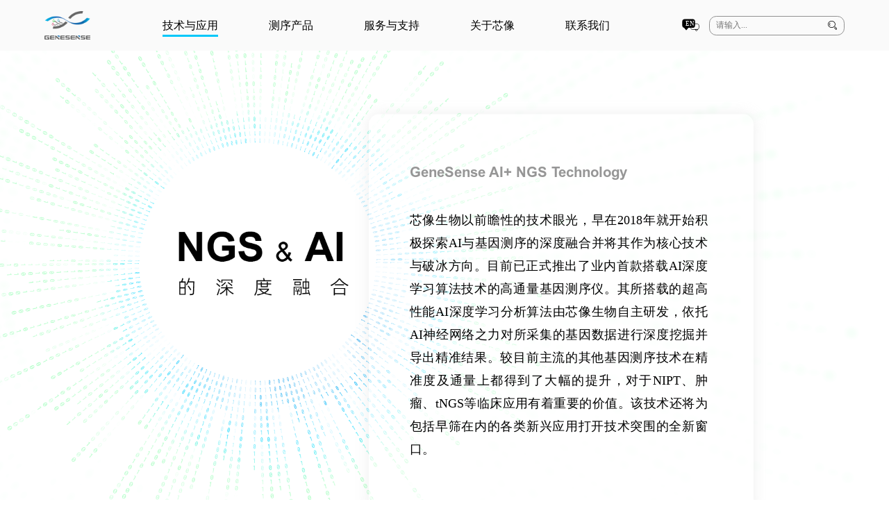

--- FILE ---
content_type: text/html; charset=utf-8
request_url: https://www.gene-sense.com/jishuyuyingyong.html
body_size: 7861
content:
<!DOCTYPE html>
<html>
<head>
    <meta charset="utf-8">
    <meta http-equiv="X-UA-Compatible" content="IE=edge">
    <meta name="apple-mobile-web-app-capable" content="yes">
    <meta name="viewport"
          content="width=device-width, initial-scale=1.0, minimum-scale=1.0, maximum-scale=1.0, user-scalable=no">
    <meta name="author" content="逐鹿科技有限公司上海分公司提供技术支持，https://www.zhulu86.com/">
    <link rel="stylesheet" href="/favicon.ico">
    <title>技术与应用_上海芯像生物科技有限公司</title>
    <meta name="description"
          content="上海芯像生物科技有限公司">
    <meta name="keywords"
          content="上海芯像生物科技有限公司">
    <link rel="stylesheet" href="/template/default/pc/skin/css/swiper-bundle.min.css">
    <link rel="stylesheet" href="/template/default/pc/skin/css/animate.min.css">
    <link rel="stylesheet" href="/template/default/pc/skin/layui/css/layui.css">
    <link rel="stylesheet" href="/template/default/pc/skin/css/public.css">
    <link rel="stylesheet" href="/template/default/pc/skin/css/index.css">
    <script src="/template/default/pc/skin/js/public.js"></script>
    <script src="/template/default/pc/skin/layui/layui.all.js"></script>
<meta http-equiv="Content-Security-Policy" content="upgrade-insecure-requests">
    <script></script></head>
<body>

<header class="pc_header">
    <div class="w1600 he_box df js ac">
        <div class="logo">
            <a href="/">
                <img src="/uploads/allimg/20240316/85c09ab5fbc28c2667eb5650c82fdee3.png" alt="">
            </a>
        </div>
        <div class="column">
            <div class="nav_list f22 df">
                                <div class="slide active">
                    <div class="item">
                        <a href="/jishuyuyingyong.html">技术与应用</a>
                    </div>
                                        <div class="down_">
                        <div class="ul f18">
                                                        <li class="li"><a href="/jishuyuyingyong.html">GeneSense AI+</a></li>
                         
                                                        <li class="li"><a href="/jishuyuyingyong.html#advanced">集成光波导技术</a></li>
                         
                                                        <li class="li"><a href="/jishuyuyingyong.html#advanced">双Flowcell技术</a></li>
                         
                                                        <li class="li"><a href="/jishuyuyingyong.html#advanced">微流控技术</a></li>
                         
                                                    </div>
                    </div>
                                    </div>
                                <div class="slide ">
                    <div class="item">
                        <a href="/starseq_100729.html">测序产品</a>
                    </div>
                                        <div class="down_">
                        <div class="ul f18">
                                                        <li class="li"><a href="/starseq_100729.html">StarSeq 100</a></li>
                         
                                                        <li class="li"><a href="/shijihechanpin.html">试剂盒产品</a></li>
                         
                                                    </div>
                    </div>
                                    </div>
                                <div class="slide ">
                    <div class="item">
                        <a href="/fuwuyuzhichi.html">服务与支持</a>
                    </div>
                                    </div>
                                <div class="slide ">
                    <div class="item">
                        <a href="/about.html">关于芯像</a>
                    </div>
                                        <div class="down_">
                        <div class="ul f18">
                                                        <li class="li"><a href="/about.html#about1">发展历程</a></li>
                         
                                                        <li class="li"><a href="/about.html#about2">专利及荣誉</a></li>
                         
                                                        <li class="li"><a href="/zixunzhongxin.html">资讯中心</a></li>
                         
                                                    </div>
                    </div>
                                    </div>
                                <div class="slide ">
                    <div class="item">
                        <a href="/contact.html">联系我们</a>
                    </div>
                                        <div class="down_">
                        <div class="ul f18">
                                                        <li class="li"><a href="/contact.html#contact">热招岗位</a></li>
                         
                                                    </div>
                    </div>
                                    </div>
                            </div>
        </div>
        <div class="menu df ac">
            <div class="lang">
                <a href="/en/">
                    <img src="/template/default/pc/skin/images/lang.svg" alt="">
                </a>
            </div>
            <div class="search">
                                <form action="https://www.gene-sense.com/Search/lists.html" method="post">
                    <input type="hidden" name="channelid" id="channelid" value="1" />                    <div class="item df f16">
                        <input type="text" name="keywords" placeholder="请输入...">
                        <label class="df ac">
                            <input type="submit" style="display: none;">
                            <i class="layui-icon layui-icon-search f20"></i>
                        </label>
                    </div>
                </form>
                            </div>
        </div>
    </div>
</header>

<!-- 手机导航 -->
<article class="MobileMain">
    <header class="HeaderMobile">
        <div class="box">
            <div class="logo">
                <a href="/" class="">
                    <img src="/uploads/allimg/20240316/85c09ab5fbc28c2667eb5650c82fdee3.png" alt="">
                </a>
            </div>
            <div class="button">
                <div class="Language">
                    <a href="/en/">
                        <img src="/template/default/pc/skin/images/lang.svg" alt="">
                    </a>
                </div>
                <div class="search">
                    <p class="btn">
                        <svg t="1682407624194" class="icon" viewBox="0 0 1024 1024" version="1.1"
                             xmlns="http://www.w3.org/2000/svg" p-id="2622" width="26" height="26">
                            <path
                                    d="M472.615385 905.846154a433.230769 433.230769 0 1 0 0-866.461539 433.230769 433.230769 0 0 0 0 866.461539z m0-78.769231a354.461538 354.461538 0 1 1 0-708.923077 354.461538 354.461538 0 0 1 0 708.923077z"
                                    fill="#00c8fa" p-id="2623"></path>
                            <path
                                    d="M715.697231 755.081846a39.384615 39.384615 0 0 1 55.689846 0l167.069538 167.069539a39.384615 39.384615 0 1 1-55.689846 55.689846l-167.069538-167.069539a39.384615 39.384615 0 0 1 0-55.689846z m55.689846 55.689846a39.384615 39.384615 0 0 0 0-55.689846l167.069538 167.069539a39.384615 39.384615 0 1 0-55.689846 55.689846l-167.069538-167.069539a39.384615 39.384615 0 0 0 55.689846 0z"
                                    fill="#00c8fa" p-id="2624"></path>
                        </svg>
                    </p>
                </div>
                <div class="menu">
                    <div class="menu_btn">
                        <p>
                            <span></span>
                            <span></span>
                            <span></span>
                        </p>
                    </div>
                </div>
            </div>
        </div>
    </header>
    <section class="MobileNavigation">
        <div class="box_scroll">
            <div class="box">
                <div class="item item_link">
                    <a href="/">
                        <p>首页</p>
                        <p><i class="layui-icon layui-icon-right"></i></p>
                    </a>
                </div>

                                <!--                item_moadian-->
                <div class="item item_select">
                    <a >
                    <p data-href="/jishuyuyingyong.html">技术与应用</p>
                    <p>
                        <span></span>                    </p>
                    </a>
                                        <div class="twoSelect">
                                                <div class="twoSelectItem">
                            <a href="/jishuyuyingyong.html" >
                            <p>GeneSense AI+</p>
                            <p>
                                <i class="layui-icon layui-icon-right"></i>                            </p>
                            </a>
                                                    </div>
                                                <div class="twoSelectItem">
                            <a href="/jishuyuyingyong.html#advanced" >
                            <p>集成光波导技术</p>
                            <p>
                                <i class="layui-icon layui-icon-right"></i>                            </p>
                            </a>
                                                    </div>
                                                <div class="twoSelectItem">
                            <a href="/jishuyuyingyong.html#advanced" >
                            <p>双Flowcell技术</p>
                            <p>
                                <i class="layui-icon layui-icon-right"></i>                            </p>
                            </a>
                                                    </div>
                                                <div class="twoSelectItem">
                            <a href="/jishuyuyingyong.html#advanced" >
                            <p>微流控技术</p>
                            <p>
                                <i class="layui-icon layui-icon-right"></i>                            </p>
                            </a>
                                                    </div>
                        
                    </div>
                                    </div>
                                <!--                item_moadian-->
                <div class="item item_select">
                    <a >
                    <p data-href="/starseq_100729.html">测序产品</p>
                    <p>
                        <span></span>                    </p>
                    </a>
                                        <div class="twoSelect">
                                                <div class="twoSelectItem">
                            <a href="/starseq_100729.html" >
                            <p>StarSeq 100</p>
                            <p>
                                <i class="layui-icon layui-icon-right"></i>                            </p>
                            </a>
                                                    </div>
                                                <div class="twoSelectItem">
                            <a href="/shijihechanpin.html" >
                            <p>试剂盒产品</p>
                            <p>
                                <i class="layui-icon layui-icon-right"></i>                            </p>
                            </a>
                                                    </div>
                        
                    </div>
                                    </div>
                                <!--                item_moadian-->
                <div class="item item_link">
                    <a  href="/fuwuyuzhichi.html" >
                    <p data-href="/fuwuyuzhichi.html">服务与支持</p>
                    <p>
                        <i class="layui-icon layui-icon-right"></i>                    </p>
                    </a>
                                    </div>
                                <!--                item_moadian-->
                <div class="item item_select">
                    <a >
                    <p data-href="/about.html">关于芯像</p>
                    <p>
                        <span></span>                    </p>
                    </a>
                                        <div class="twoSelect">
                                                <div class="twoSelectItem">
                            <a href="/about.html#about1" >
                            <p>发展历程</p>
                            <p>
                                <i class="layui-icon layui-icon-right"></i>                            </p>
                            </a>
                                                    </div>
                                                <div class="twoSelectItem">
                            <a href="/about.html#about2" >
                            <p>专利及荣誉</p>
                            <p>
                                <i class="layui-icon layui-icon-right"></i>                            </p>
                            </a>
                                                    </div>
                                                <div class="twoSelectItem">
                            <a >
                            <p>资讯中心</p>
                            <p>
                                <span></span>                            </p>
                            </a>
                                                        <div class="threeSelect">
                                                                <div class="threeSelectItem">
                                    <a href="/news.html">
                                        <p>最新资讯</p>
                                        <p><i class="layui-icon layui-icon-right"></i></p>
                                    </a>
                                </div>
                                                                <div class="threeSelectItem">
                                    <a href="/jingdiananli.html">
                                        <p>经典案例</p>
                                        <p><i class="layui-icon layui-icon-right"></i></p>
                                    </a>
                                </div>
                                                                <div class="threeSelectItem">
                                    <a href="/shipinzhongxin.html">
                                        <p>视频中心</p>
                                        <p><i class="layui-icon layui-icon-right"></i></p>
                                    </a>
                                </div>
                                

                            </div>
                                                    </div>
                        
                    </div>
                                    </div>
                                <!--                item_moadian-->
                <div class="item item_select item_moadian">
                    <a >
                    <p data-href="/contact.html">联系我们</p>
                    <p>
                        <span></span>                    </p>
                    </a>
                                        <div class="twoSelect">
                                                <div class="twoSelectItem">
                            <a href="/contact.html#contact" >
                            <p>热招岗位</p>
                            <p>
                                <i class="layui-icon layui-icon-right"></i>                            </p>
                            </a>
                                                    </div>
                        
                    </div>
                                    </div>
                
            </div>
        </div>
    </section>
</article>
<!-- 手机导航 End -->



  <!-- 搜索 -->
  <section class="pu_search">
    <div class="w1600">
      <div class="form">
                  <form action="https://www.gene-sense.com/Search/lists.html" method="post" class="df f18">
          <div class="item">
                 <input type="hidden" name="channelid" id="channelid" value="1" />            <input type="text" name="keywords" placeholder="请输入...">
          </div>
          <div class="submit">
            <input type="submit" value="搜索">
          </div>
        </form>
                
      </div>
    </div>
  </section>
  <!-- 搜索 End -->





<!--技术与应用-->

<div class="public_anchor" id="nobanner"></div>
    <section class="deep_fusion">
        <div class="fu_bk">
            <picture>
                <source media="(max-width: 799px)" srcset="/uploads/allimg/20240322/51a776cc17704ce8d47345da5aab8605.jpg">
                <source media="(min-width: 800px)" srcset="/uploads/allimg/20240321/164fbb887ed919322791e938fcaedf47.png">
                <img src="/uploads/allimg/20240321/164fbb887ed919322791e938fcaedf47.png" alt="">
            </picture>
        </div>
        <div class="fu_post">
            <div class="wow fadeInUp">
                <div class="txt f36">GeneSense AI+ NGS Technology</div>
                <div class="desc">
                    <p class="f26">
                       芯像生物以前瞻性的技术眼光，早在2018年就开始积极探索AI与基因测序的深度融合并将其作为核心技术与破冰方向。目前已正式推出了业内首款搭载AI深度学习算法技术的高通量基因测序仪。其所搭载的超高性能AI深度学习分析算法由芯像生物自主研发，依托AI神经网络之力对所采集的基因数据进行深度挖掘并导出精准结果。较目前主流的其他基因测序技术在精准度及通量上都得到了大幅的提升，对于NIPT、肿瘤、tNGS等临床应用有着重要的价值。该技术还将为包括早筛在内的各类新兴应用打开技术突围的全新窗口。                    </p>
                </div>
            </div>
        </div>
    </section>
    <section class="deep_learning">
        <div class="w1200">
        <div class="ng_top wow fadeInUp">
            <div class="txt f58">芯像生物AI深度学习分析算法</div>
            <div class="desc f28">Unique Technology For Primary Analysis Pipeline</div>
        </div>
        <div class="ng_bot wow fadeInUp">
            <img src="/uploads/allimg/20240316/8c24f56c48f1f2e2e05d077ee38e14f5.png" alt="芯像生物AI深度学习分析算法">
        </div>
    </div>
    </section>
<section class="analysis_process">
    <div class="w1200">
        <div class="ss_top wow fadeInUp">
            <p class="f42">GeneSense AI+ NGS技术加持的智能化分析流程</p>
        </div>
        <div class="ss_bot">
                        <div class="item wow fadeInUp ">
                <div class="num">1</div>
                <div class="main_body f28">
                    <div class="content1">一阶分析</div>
                    <div class="content2">基因组测序数据的产生</div>
                    <div class="content3">Fast Q</div>
                    <div class="content4">
                        <p>从一阶分析阶段 <br>就开启智能化升级 <br>提高精度与通量</p>
                    </div>
                    <div class="content5">
                        <img src="/uploads/allimg/20240316/ef6dc4f9dd7ffcc4a9babbd994cf86d3.png" alt="一阶分析">
                    </div>
                </div>
            </div>

                        <div class="item wow fadeInUp "data-wow-delay=".3s">
                <div class="num">2</div>
                <div class="main_body f28">
                    <div class="content1">二阶分析</div>
                    <div class="content2">比对、 变异检测等</div>
                    <div class="content3"></div>
                    <div class="content4">
                        <p>提高变异检测的精度</p>
                    </div>
                    <div class="content5">
                        <img src="/uploads/allimg/20240316/6dd85d99f28506b4723b1eb9b05c4f89.png" alt="二阶分析">
                    </div>
                </div>
            </div>

                        <div class="item wow fadeInUp "data-wow-delay=".6s">
                <div class="num">3</div>
                <div class="main_body f28">
                    <div class="content1">三阶分析</div>
                    <div class="content2">出具诊断报告</div>
                    <div class="content3">Clinical Report</div>
                    <div class="content4">
                        <p>有效提升最终诊断报告的精准度</p>
                    </div>
                    <div class="content5">
                        <img src="/uploads/allimg/20240316/78612ecddae74a53de14b8f75c4f0700.png" alt="三阶分析">
                    </div>
                </div>
            </div>

                    </div>
    </div>
</section>
<section class="advantages p100 p100_">
    <div>
        <div class="ad_top w1200 wow fadeInUp">
            <p>Advantages</p>
        </div>
        <div class="ad_cen p100 wow fadeInUp">
            <div class="df af">
                <div class="svg">
                    <img src="/template/default/pc/skin/images/15.png" alt="">
                </div>
                <div class="content f58 df">
                                        <div class="item">
                        <div class="fuhao">+</div>
                        <div class="txt">精准度</div>
                    </div>
                                        <div class="item">
                        <div class="fuhao">+</div>
                        <div class="txt">高通量</div>
                    </div>
                                        <div class="item">
                        <div class="fuhao">+</div>
                        <div class="txt">轻成本</div>
                    </div>
                    
                </div>
            </div>
        </div>
        <div class="ad_bot w1200 wow fadeInUp">
            <div class="public_anchor" id="technology"></div>
            <div class="swiper mySwiper3">
                <div class="swiper-wrapper">
                                        <div class="swiper-slide">
                        <img src="/uploads/allimg/20240316/83a24738429185ca3f02aae6ca542ec7.png" alt="精准度">
                    </div>
                                        <div class="swiper-slide">
                        <img src="/uploads/allimg/20240316/cae393cf58e50ab100f8ab4a25962ca4.png" alt="高通量">
                    </div>
                                        <div class="swiper-slide">
                        <img src="/uploads/allimg/20240316/66624926968aa4711fca17dfb1aeb186.png" alt="轻成本">
                    </div>
                                    </div>
            </div>
            <div class="div_ df jc">
                <div class="pu_point"></div>
            </div>
        </div>
    </div>
</section>
<section class="frontier p100 p100_">
    <div class="fr_top w1600 wow fadeInUp">
        <div class="txt f58">芯像生物前沿的AI+ NGS技术</div>
        <div class="desc f42">为包括早筛在内的各类新兴应用打开技术突围的全新窗口</div>
    </div>
    <div class="fr_bot wow fadeInUp">
        <div class="swiper mySwiper4">
            <div class="swiper-wrapper">
                                <div class="swiper-slide">
                    <div class="content">
                        <div class="df">
                            <div class="le_box">
                                <div class="txt f58">基于DNA测序的早筛</div>
                                <div class="desc">
                                    <p class="f28">借助于精准的测序技术及AI赋能的数据分析能力，能够实现对血液、组织或其他生物样本中低频突变的敏锐捕捉。<br />
 通过全面检测多种基因变异和甲基化状态，系统性地评估患者罹患肿瘤的风险，并能在疾病早期阶段提供准确的筛查结果，为临床医生制定预防或治疗策略提供了有力支持。</p>
                                </div>
                            </div>
                            <div class="ri_box">
                                <img src="/uploads/allimg/20240316/ef745e4d7cf78beb124669e19ded7827.png" alt="基于DNA测序的早筛">
                            </div>
                        </div>
                    </div>
                </div>

                                <div class="swiper-slide">
                    <div class="content">
                        <div class="df">
                            <div class="le_box">
                                <div class="txt f58">蛋白多组学癌症诊断</div>
                                <div class="desc">
                                    <p class="f28">采用创新定制化的试剂盒和先进的实验流程，结合AI深度学习算法，可以高效解析复杂的蛋白质表达谱变化。通过深入研究癌症相关标志物，揭示肿瘤发生发展过程中的蛋白异常，从而实现更精细的分子分型和预后评估，助力临床实现个体化诊疗方案的设计与优化。</p>
                                </div>
                            </div>
                            <div class="ri_box">
                                <img src="/uploads/allimg/20240316/2949d8570aa6478cf615b27b880952b6.png" alt="蛋白多组学癌症诊断">
                            </div>
                        </div>
                    </div>
                </div>

                            </div>
        </div>
        <div class="qiehuan">
            <div class="pu_toggle">
                <div class="prev">
                    <svg xmlns="http://www.w3.org/2000/svg" xmlns:xlink="http://www.w3.org/1999/xlink" width="12px"
                         height="12px">
                        <path fill-rule="evenodd" fill="rgb(150, 150, 150)"
                              d="M0.408,6.366 L11.033,0.788 L11.033,11.945 L0.408,6.366 Z" />
                    </svg>
                </div>
                <div class="next">
                    <svg xmlns="http://www.w3.org/2000/svg" xmlns:xlink="http://www.w3.org/1999/xlink" width="12px"
                         height="12px">
                        <path fill-rule="evenodd" fill="rgb(150, 150, 150)"
                              d="M11.092,5.743 L0.467,11.321 L0.467,0.165 L11.092,5.743 Z" />
                    </svg>
                </div>
            </div>
        </div>
    </div>
</section>
<section class="star_seq p100 p100_">
        <div class="w1600 df">
        <div class="le_box wow fadeInUp">
            <div class="content1 f100">StarSeq 100</div>
            <div class="content2">
                <div class="pu_link">
                    <a href="/starseq_100729.html" class="f24">点击了解详情 >></a>
                </div>
            </div>
            <div class="content3">
                <div class="txt f66">业内首款</div>
                <div class="desc f42">搭载AI深度学习算法技术<br />
高通量基因测序仪</div>
                <div class="en f28">Powered by<br />
GeneSense AI+ NGS Technology</div>
            </div>
        </div>
        <div class="ri_box wow fadeInUp" data-wow-delay=".3s">
            <img src="/uploads/allimg/20240316/75bbc085eb2beed3d40f5361e2ce9378.png" alt="业内首款">
        </div>
    </div>
    </section>
<div class="public_anchor" id="advanced"></div>
<section class="more_advanced p100 p100_">
    <div class="w1600">
        <div class="ed_top wow fadeInUp">
            <p class="f58">更多先进的NGS升级技术</p>
        </div>
        <div class="ed_bot wow fadeInUp">
                        <div class="slide">
                <div class="img"><img src="/uploads/allimg/20240316/daf46c767f6ee9825098e86e9f33ecaf.jpg" alt="集成光波导技术"></div>
                <div class="content">
                    <div class="txt f36">集成光波导技术</div>
                    <div class="line">
                        <img src="/template/default/pc/skin/images/line.svg" alt="">
                    </div>
                    <div class="desc">
                        <p class="f22">
                           集成光波导技术通过在芯片上制造亚微米级的光波导结构，实现了光学系统的高精度、集成化和微型化。在生物测序领域，引入光波导替代传统的光激发结构，能显著提升激发信噪比，降低对标记物探测灵敏度的要求，实现单分子级激发。结合集成CMOS图像传感技术，可在微纳芯片上构建高通量、高精度、低成本的测序和蛋白检测平台。                        </p>
                    </div>
                </div>
            </div>
                        <div class="slide">
                <div class="img"><img src="/uploads/allimg/20240316/fed859f4419b818c8683649d738b9bb1.jpg" alt="双Flowcell技术"></div>
                <div class="content">
                    <div class="txt f36">双Flowcell技术</div>
                    <div class="line">
                        <img src="/template/default/pc/skin/images/line.svg" alt="">
                    </div>
                    <div class="desc">
                        <p class="f22">
                           芯像NGS基因测序仪采用双Flowcell设计，可实现<span>并行工作模式：</span>即在进行高效的生化反应的同时，同步进行精准的光学成像。可在不延长测序时间的前提下，巧妙地将系统整体输出<span>效率翻倍，显著提升通量</span>表现。此外，芯像生物还实现了两个Flowcell独立且灵活的<span>温度精细化控制功能，</span>根据不同实验需求定制最适宜的化学反应条件，确保每一次测序过程都能在最佳环境下运行，从而达成<span>更高的测序精度和质量标准。</span>                        </p>
                    </div>
                </div>
            </div>
                        <div class="slide">
                <div class="img"><img src="/uploads/allimg/20240316/539255f60629a524716b94c439f23a03.jpg" alt="微流控技术"></div>
                <div class="content">
                    <div class="txt f36">微流控技术</div>
                    <div class="line">
                        <img src="/template/default/pc/skin/images/line.svg" alt="">
                    </div>
                    <div class="desc">
                        <p class="f22">
                           芯像生物<span>具备微流体卡夹设计与制造能力</span>并使用<span>微流控前沿技术，</span>在卡夹设计上精进和降低试剂用量；自动化电控流体输液脚本可进一步减少人为操作误差；系统性分析卡夹整合热学，光学模组里的风险评估和批量生产的良率控制；实现流体卡夹模组化并与其他模组相结合以实现高精度检测；测试流体卡夹功能完整性与流路问题的侦测与解决；流体结构设计达到最优化流体均匀度与性能保证；微流体卡夹可实现包括试剂混合，纯化样品，稀释等诸多功能。                        </p>
                    </div>
                </div>
            </div>
                    </div>
    </div>
</section>
<section class="unveiled">
        <picture>
                <source media="(max-width: 799px)" srcset="/uploads/allimg/20240319/085d2ef274bfe39c988bc8dd3f1ab05d.jpg">
        <source media="(min-width: 800px)" srcset="/uploads/allimg/20240316/0ffaebfd3ddb8877fdb6383ddbda29cc.jpg">
        <img src="/uploads/allimg/20240316/0ffaebfd3ddb8877fdb6383ddbda29cc.jpg" alt="1">
    </picture>
    </section>



<footer class="pc_footer p100">
    <div class="fo_box w1600">
        <div class="ter_top">
            <a href="/">
                <img src="/uploads/allimg/20240316/ee8a43a697197aa60c0bb12205bdb74b.png" alt="">
            </a>
        </div>
        <div class="ter_cen df">
            <div class="le_box">
                <div class="item f20 df ac">
                    <img src="/template/default/pc/skin/images/tel.png" alt="">
                    <a href="tel:852 34605372   /   021 50931201">852 34605372   /   021 50931201</a>
                </div>
                <div class="item f20 df ac">
                    <img src="/template/default/pc/skin/images/add.png" alt="">
                    <span>香港/上海/深圳</span>
                </div>
                <div class="item f20 df ac">
                    <img src="/template/default/pc/skin/images/tel.png" alt="">
                    <a href="sales@gene-sense.com">sales@gene-sense.com</a>
                </div>
            </div>
            <div class="ri_box df js">
                                <div class="item">
                    <div class="one f20"><a href="/jishuyuyingyong.html">技术与应用</a></div>
                                        <div class="two f16">
                                                <a href="/jishuyuyingyong.html">GeneSense AI+</a>
                                               <a href="/jishuyuyingyong.html#advanced">集成光波导技术</a>
                                               <a href="/jishuyuyingyong.html#advanced">双Flowcell技术</a>
                                               <a href="/jishuyuyingyong.html#advanced">微流控技术</a>
                                           </div>
                                    </div>
                                <div class="item">
                    <div class="one f20"><a href="/starseq_100729.html">测序产品</a></div>
                                        <div class="two f16">
                                                <a href="/starseq_100729.html">StarSeq 100</a>
                                               <a href="/shijihechanpin.html">试剂盒产品</a>
                                           </div>
                                    </div>
                                <div class="item">
                    <div class="one f20"><a href="/fuwuyuzhichi.html">服务与支持</a></div>
                                    </div>
                                <div class="item">
                    <div class="one f20"><a href="/about.html">关于芯像</a></div>
                                        <div class="two f16">
                                                <a href="/about.html#about1">发展历程</a>
                                               <a href="/about.html#about2">专利及荣誉</a>
                                               <a href="/zixunzhongxin.html">资讯中心</a>
                                           </div>
                                    </div>
                                <div class="item">
                    <div class="one f20"><a href="/contact.html">联系我们</a></div>
                                        <div class="two f16">
                                                <a href="/contact.html#contact">热招岗位</a>
                                           </div>
                                    </div>
                
            </div>
        </div>
        <div class="ter_bot f18 df jc">
            上海芯像生物科技有限公司            <a href="https://beian.miit.gov.cn/" target="_blank">沪ICP备2021012332号-1</a>
        </div>
    </div>
</footer>


</body>
<script src="/template/default/pc/skin/js/private.js"></script>
<script src="/template/default/pc/skin/js/index.js"></script>





</html>

--- FILE ---
content_type: text/css
request_url: https://www.gene-sense.com/template/default/pc/skin/layui/css/layui.css
body_size: 19524
content:
blockquote,
body,
button,
dd,
div,
dl,
dt,
form,
h1,
h2,
h3,
h4,
h5,
h6,
input,
li,
ol,
p,
pre,
td,
textarea,
th,
ul {
  margin: 0;
  padding: 0;
  -webkit-tap-highlight-color: rgba(0, 0, 0, 0)
}

a:active,
a:hover {
  outline: 0
}

img {
  display: inline-block;
  border: none;
  vertical-align: middle
}

li {
  list-style: none
}

table {
  border-collapse: collapse;
  border-spacing: 0
}

h1,
h2,
h3 {
  font-weight: 400
}

h4,
h5,
h6 {
  font-size: 100%;
  font-weight: 400
}

button,
input,
select,
textarea {
  font-size: 100%
}

button,
input,
optgroup,
option,
select,
textarea {
  font-family: inherit;
  font-size: inherit;
  font-style: inherit;
  font-weight: inherit;
  outline: 0
}

pre {
  white-space: pre-wrap;
  white-space: -moz-pre-wrap;
  white-space: -pre-wrap;
  white-space: -o-pre-wrap;
  word-wrap: break-word
}


a {
  color: #000;
  text-decoration: none
}


a cite {
  font-style: normal;
  cursor: pointer
}

.layui-border-box,
.layui-border-box * {
  box-sizing: border-box
}

.layui-box,
.layui-box * {
  box-sizing: content-box
}

.layui-clear {
  clear: both;
  zoom: 1
}

.layui-clear:after {
  content: '\20';
  clear: both;
  zoom: 1;
  display: block;
  height: 0
}

.layui-inline {
  position: relative;
  display: inline-block;
  display: inline;
  zoom: 1;
  vertical-align: middle
}

.layui-edge {
  position: relative;
  display: inline-block;
  vertical-align: middle;
  width: 0;
  height: 0;
  border-width: 6px;
  border-style: dashed;
  border-color: transparent;
  overflow: hidden
}

.layui-edge-top {
  top: -4px;
  border-bottom-color: #999;
  border-bottom-style: solid
}

.layui-edge-right {
  border-left-color: #999;
  border-left-style: solid
}

.layui-edge-bottom {
  top: 2px;
  border-top-color: #999;
  border-top-style: solid
}

.layui-edge-left {
  border-right-color: #999;
  border-right-style: solid
}

.layui-elip {
  text-overflow: ellipsis;
  overflow: hidden;
  white-space: nowrap
}

.layui-disabled,
.layui-icon,
.layui-unselect {
  -moz-user-select: none;
  -webkit-user-select: none;
  -ms-user-select: none
}

.layui-disabled,
.layui-disabled:hover {
  color: #d2d2d2 !important;
  cursor: not-allowed !important
}

.layui-circle {
  border-radius: 100%
}

.layui-show {
  display: block !important
}

.layui-hide {
  display: none !important
}

.layui-show-v {
  visibility: visible !important
}

.layui-hide-v {
  visibility: hidden !important
}

@font-face {
  font-family: layui-icon;
  src: url(../font/iconfont.eot?v=256);
  src: url(../font/iconfont.eot?v=256#iefix) format('embedded-opentype'), url(../font/iconfont.woff2?v=256) format('woff2'), url(../font/iconfont.woff?v=256) format('woff'), url(../font/iconfont.ttf?v=256) format('truetype'), url(../font/iconfont.svg?v=256#layui-icon) format('svg')
}

.layui-icon {
  font-family: layui-icon !important;
  font-size: 16px;
  font-style: normal;
  -webkit-font-smoothing: antialiased;
  -moz-osx-font-smoothing: grayscale
}

.layui-icon-reply-fill:before {
  content: "\e611"
}

.layui-icon-set-fill:before {
  content: "\e614"
}

.layui-icon-menu-fill:before {
  content: "\e60f"
}

.layui-icon-search:before {
  content: "\e615"
}

.layui-icon-share:before {
  content: "\e641"
}

.layui-icon-set-sm:before {
  content: "\e620"
}

.layui-icon-engine:before {
  content: "\e628"
}

.layui-icon-close:before {
  content: "\1006"
}

.layui-icon-close-fill:before {
  content: "\1007"
}

.layui-icon-chart-screen:before {
  content: "\e629"
}

.layui-icon-star:before {
  content: "\e600"
}

.layui-icon-circle-dot:before {
  content: "\e617"
}

.layui-icon-chat:before {
  content: "\e606"
}

.layui-icon-release:before {
  content: "\e609"
}

.layui-icon-list:before {
  content: "\e60a"
}

.layui-icon-chart:before {
  content: "\e62c"
}

.layui-icon-ok-circle:before {
  content: "\1005"
}

.layui-icon-layim-theme:before {
  content: "\e61b"
}

.layui-icon-table:before {
  content: "\e62d"
}

.layui-icon-right:before {
  content: "\e602"
}

.layui-icon-left:before {
  content: "\e603"
}

.layui-icon-cart-simple:before {
  content: "\e698"
}

.layui-icon-face-cry:before {
  content: "\e69c"
}

.layui-icon-face-smile:before {
  content: "\e6af"
}

.layui-icon-survey:before {
  content: "\e6b2"
}

.layui-icon-tree:before {
  content: "\e62e"
}

.layui-icon-ie:before {
  content: "\e7bb"
}

.layui-icon-upload-circle:before {
  content: "\e62f"
}

.layui-icon-add-circle:before {
  content: "\e61f"
}

.layui-icon-download-circle:before {
  content: "\e601"
}

.layui-icon-templeate-1:before {
  content: "\e630"
}

.layui-icon-util:before {
  content: "\e631"
}

.layui-icon-face-surprised:before {
  content: "\e664"
}

.layui-icon-edit:before {
  content: "\e642"
}

.layui-icon-speaker:before {
  content: "\e645"
}

.layui-icon-down:before {
  content: "\e61a"
}

.layui-icon-file:before {
  content: "\e621"
}

.layui-icon-layouts:before {
  content: "\e632"
}

.layui-icon-rate-half:before {
  content: "\e6c9"
}

.layui-icon-add-circle-fine:before {
  content: "\e608"
}

.layui-icon-prev-circle:before {
  content: "\e633"
}

.layui-icon-read:before {
  content: "\e705"
}

.layui-icon-404:before {
  content: "\e61c"
}

.layui-icon-carousel:before {
  content: "\e634"
}

.layui-icon-help:before {
  content: "\e607"
}

.layui-icon-code-circle:before {
  content: "\e635"
}

.layui-icon-windows:before {
  content: "\e67f"
}

.layui-icon-water:before {
  content: "\e636"
}

.layui-icon-username:before {
  content: "\e66f"
}

.layui-icon-find-fill:before {
  content: "\e670"
}

.layui-icon-about:before {
  content: "\e60b"
}

.layui-icon-location:before {
  content: "\e715"
}

.layui-icon-up:before {
  content: "\e619"
}

.layui-icon-pause:before {
  content: "\e651"
}

.layui-icon-date:before {
  content: "\e637"
}

.layui-icon-layim-uploadfile:before {
  content: "\e61d"
}

.layui-icon-delete:before {
  content: "\e640"
}

.layui-icon-play:before {
  content: "\e652"
}

.layui-icon-top:before {
  content: "\e604"
}

.layui-icon-firefox:before {
  content: "\e686"
}

.layui-icon-friends:before {
  content: "\e612"
}

.layui-icon-refresh-3:before {
  content: "\e9aa"
}

.layui-icon-ok:before {
  content: "\e605"
}

.layui-icon-layer:before {
  content: "\e638"
}

.layui-icon-face-smile-fine:before {
  content: "\e60c"
}

.layui-icon-dollar:before {
  content: "\e659"
}

.layui-icon-group:before {
  content: "\e613"
}

.layui-icon-layim-download:before {
  content: "\e61e"
}

.layui-icon-picture-fine:before {
  content: "\e60d"
}

.layui-icon-link:before {
  content: "\e64c"
}

.layui-icon-diamond:before {
  content: "\e735"
}

.layui-icon-log:before {
  content: "\e60e"
}

.layui-icon-key:before {
  content: "\e683"
}

.layui-icon-rate-solid:before {
  content: "\e67a"
}

.layui-icon-fonts-del:before {
  content: "\e64f"
}

.layui-icon-unlink:before {
  content: "\e64d"
}

.layui-icon-fonts-clear:before {
  content: "\e639"
}

.layui-icon-triangle-r:before {
  content: "\e623"
}

.layui-icon-circle:before {
  content: "\e63f"
}

.layui-icon-radio:before {
  content: "\e643"
}

.layui-icon-align-center:before {
  content: "\e647"
}

.layui-icon-align-right:before {
  content: "\e648"
}

.layui-icon-align-left:before {
  content: "\e649"
}

.layui-icon-loading-1:before {
  content: "\e63e"
}

.layui-icon-return:before {
  content: "\e65c"
}

.layui-icon-fonts-strong:before {
  content: "\e62b"
}

.layui-icon-upload:before {
  content: "\e67c"
}

.layui-icon-dialogue:before {
  content: "\e63a"
}

.layui-icon-video:before {
  content: "\e6ed"
}

.layui-icon-headset:before {
  content: "\e6fc"
}

.layui-icon-cellphone-fine:before {
  content: "\e63b"
}

.layui-icon-add-1:before {
  content: "\e654"
}

.layui-icon-face-smile-b:before {
  content: "\e650"
}

.layui-icon-fonts-html:before {
  content: "\e64b"
}

.layui-icon-screen-full:before {
  content: "\e622"
}

.layui-icon-form:before {
  content: "\e63c"
}

.layui-icon-cart:before {
  content: "\e657"
}

.layui-icon-camera-fill:before {
  content: "\e65d"
}

.layui-icon-tabs:before {
  content: "\e62a"
}

.layui-icon-heart-fill:before {
  content: "\e68f"
}

.layui-icon-fonts-code:before {
  content: "\e64e"
}

.layui-icon-ios:before {
  content: "\e680"
}

.layui-icon-at:before {
  content: "\e687"
}

.layui-icon-fire:before {
  content: "\e756"
}

.layui-icon-set:before {
  content: "\e716"
}

.layui-icon-fonts-u:before {
  content: "\e646"
}

.layui-icon-triangle-d:before {
  content: "\e625"
}

.layui-icon-tips:before {
  content: "\e702"
}

.layui-icon-picture:before {
  content: "\e64a"
}

.layui-icon-more-vertical:before {
  content: "\e671"
}

.layui-icon-bluetooth:before {
  content: "\e689"
}

.layui-icon-flag:before {
  content: "\e66c"
}

.layui-icon-loading:before {
  content: "\e63d"
}

.layui-icon-fonts-i:before {
  content: "\e644"
}

.layui-icon-refresh-1:before {
  content: "\e666"
}

.layui-icon-rmb:before {
  content: "\e65e"
}

.layui-icon-addition:before {
  content: "\e624"
}

.layui-icon-home:before {
  content: "\e68e"
}

.layui-icon-time:before {
  content: "\e68d"
}

.layui-icon-user:before {
  content: "\e770"
}

.layui-icon-notice:before {
  content: "\e667"
}

.layui-icon-chrome:before {
  content: "\e68a"
}

.layui-icon-edge:before {
  content: "\e68b"
}

.layui-icon-login-weibo:before {
  content: "\e675"
}

.layui-icon-voice:before {
  content: "\e688"
}

.layui-icon-upload-drag:before {
  content: "\e681"
}

.layui-icon-login-qq:before {
  content: "\e676"
}

.layui-icon-snowflake:before {
  content: "\e6b1"
}

.layui-icon-heart:before {
  content: "\e68c"
}

.layui-icon-logout:before {
  content: "\e682"
}

.layui-icon-file-b:before {
  content: "\e655"
}

.layui-icon-template:before {
  content: "\e663"
}

.layui-icon-transfer:before {
  content: "\e691"
}

.layui-icon-auz:before {
  content: "\e672"
}

.layui-icon-console:before {
  content: "\e665"
}

.layui-icon-app:before {
  content: "\e653"
}

.layui-icon-prev:before {
  content: "\e65a"
}

.layui-icon-website:before {
  content: "\e7ae"
}

.layui-icon-next:before {
  content: "\e65b"
}

.layui-icon-component:before {
  content: "\e857"
}

.layui-icon-android:before {
  content: "\e684"
}

.layui-icon-more:before {
  content: "\e65f"
}

.layui-icon-login-wechat:before {
  content: "\e677"
}

.layui-icon-shrink-right:before {
  content: "\e668"
}

.layui-icon-spread-left:before {
  content: "\e66b"
}

.layui-icon-camera:before {
  content: "\e660"
}

.layui-icon-note:before {
  content: "\e66e"
}

.layui-icon-refresh:before {
  content: "\e669"
}

.layui-icon-female:before {
  content: "\e661"
}

.layui-icon-male:before {
  content: "\e662"
}

.layui-icon-screen-restore:before {
  content: "\e758"
}

.layui-icon-password:before {
  content: "\e673"
}

.layui-icon-senior:before {
  content: "\e674"
}

.layui-icon-theme:before {
  content: "\e66a"
}

.layui-icon-tread:before {
  content: "\e6c5"
}

.layui-icon-praise:before {
  content: "\e6c6"
}

.layui-icon-star-fill:before {
  content: "\e658"
}

.layui-icon-rate:before {
  content: "\e67b"
}

.layui-icon-template-1:before {
  content: "\e656"
}

.layui-icon-vercode:before {
  content: "\e679"
}

.layui-icon-service:before {
  content: "\e626"
}

.layui-icon-cellphone:before {
  content: "\e678"
}

.layui-icon-print:before {
  content: "\e66d"
}

.layui-icon-cols:before {
  content: "\e610"
}

.layui-icon-wifi:before {
  content: "\e7e0"
}

.layui-icon-export:before {
  content: "\e67d"
}

.layui-icon-rss:before {
  content: "\e808"
}

.layui-icon-slider:before {
  content: "\e714"
}

.layui-icon-email:before {
  content: "\e618"
}

.layui-icon-subtraction:before {
  content: "\e67e"
}

.layui-icon-mike:before {
  content: "\e6dc"
}

.layui-icon-light:before {
  content: "\e748"
}

.layui-icon-gift:before {
  content: "\e627"
}

.layui-icon-mute:before {
  content: "\e685"
}

.layui-icon-reduce-circle:before {
  content: "\e616"
}

.layui-icon-music:before {
  content: "\e690"
}

.layui-main {
  position: relative;
  width: 1160px;
  margin: 0 auto
}

.layui-header {
  position: relative;
  z-index: 1000;
  height: 60px
}

.layui-header a:hover {
  transition: all .5s;
  -webkit-transition: all .5s
}

.layui-side {
  position: fixed;
  left: 0;
  top: 0;
  bottom: 0;
  z-index: 999;
  width: 200px;
  overflow-x: hidden
}

.layui-side-scroll {
  position: relative;
  width: 220px;
  height: 100%;
  overflow-x: hidden
}

.layui-body {
  position: relative;
  left: 200px;
  right: 0;
  top: 0;
  bottom: 0;
  z-index: 900;
  width: auto;
  box-sizing: border-box
}

.layui-layout-body {
  overflow-x: hidden
}

.layui-layout-admin .layui-header {
  position: fixed;
  top: 0;
  left: 0;
  right: 0;
  background-color: #23262e
}

.layui-layout-admin .layui-side {
  top: 60px;
  width: 200px;
  overflow-x: hidden
}

.layui-layout-admin .layui-body {
  position: absolute;
  top: 60px;
  padding-bottom: 44px
}

.layui-layout-admin .layui-main {
  width: auto;
  margin: 0 15px
}

.layui-layout-admin .layui-footer {
  position: fixed;
  left: 200px;
  right: 0;
  bottom: 0;
  z-index: 990;
  height: 44px;
  line-height: 44px;
  padding: 0 15px;
  box-shadow: -1px 0 4px rgb(0 0 0 / 12%);
  background-color: #fafafa
}

.layui-layout-admin .layui-logo {
  position: absolute;
  left: 0;
  top: 0;
  width: 200px;
  height: 100%;
  line-height: 60px;
  text-align: center;
  color: #009688;
  font-size: 16px;
  box-shadow: 0 1px 2px 0 rgb(0 0 0 / 15%)
}

.layui-layout-admin .layui-header .layui-nav {
  background: 0 0
}

.layui-layout-left {
  position: absolute !important;
  left: 200px;
  top: 0
}

.layui-layout-right {
  position: absolute !important;
  right: 0;
  top: 0
}

.layui-container {
  position: relative;
  margin: 0 auto;
  box-sizing: border-box
}

.layui-fluid {
  position: relative;
  margin: 0 auto;
  padding: 0 15px
}

.layui-row:after,
.layui-row:before {
  content: "";
  display: block;
  clear: both
}

.layui-col-lg1,
.layui-col-lg10,
.layui-col-lg11,
.layui-col-lg12,
.layui-col-lg2,
.layui-col-lg3,
.layui-col-lg4,
.layui-col-lg5,
.layui-col-lg6,
.layui-col-lg7,
.layui-col-lg8,
.layui-col-lg9,
.layui-col-md1,
.layui-col-md10,
.layui-col-md11,
.layui-col-md12,
.layui-col-md2,
.layui-col-md3,
.layui-col-md4,
.layui-col-md5,
.layui-col-md6,
.layui-col-md7,
.layui-col-md8,
.layui-col-md9,
.layui-col-sm1,
.layui-col-sm10,
.layui-col-sm11,
.layui-col-sm12,
.layui-col-sm2,
.layui-col-sm3,
.layui-col-sm4,
.layui-col-sm5,
.layui-col-sm6,
.layui-col-sm7,
.layui-col-sm8,
.layui-col-sm9,
.layui-col-xs1,
.layui-col-xs10,
.layui-col-xs11,
.layui-col-xs12,
.layui-col-xs2,
.layui-col-xs3,
.layui-col-xs4,
.layui-col-xs5,
.layui-col-xs6,
.layui-col-xs7,
.layui-col-xs8,
.layui-col-xs9 {
  position: relative;
  display: block;
  box-sizing: border-box
}

.layui-col-xs1,
.layui-col-xs10,
.layui-col-xs11,
.layui-col-xs12,
.layui-col-xs2,
.layui-col-xs3,
.layui-col-xs4,
.layui-col-xs5,
.layui-col-xs6,
.layui-col-xs7,
.layui-col-xs8,
.layui-col-xs9 {
  float: left
}

.layui-col-xs1 {
  width: 8.33333333%
}

.layui-col-xs2 {
  width: 16.66666667%
}

.layui-col-xs3 {
  width: 25%
}

.layui-col-xs4 {
  width: 33.33333333%
}

.layui-col-xs5 {
  width: 41.66666667%
}

.layui-col-xs6 {
  width: 50%
}

.layui-col-xs7 {
  width: 58.33333333%
}

.layui-col-xs8 {
  width: 66.66666667%
}

.layui-col-xs9 {
  width: 75%
}

.layui-col-xs10 {
  width: 83.33333333%
}

.layui-col-xs11 {
  width: 91.66666667%
}

.layui-col-xs12 {
  width: 100%
}

.layui-col-xs-offset1 {
  margin-left: 8.33333333%
}

.layui-col-xs-offset2 {
  margin-left: 16.66666667%
}

.layui-col-xs-offset3 {
  margin-left: 25%
}

.layui-col-xs-offset4 {
  margin-left: 33.33333333%
}

.layui-col-xs-offset5 {
  margin-left: 41.66666667%
}

.layui-col-xs-offset6 {
  margin-left: 50%
}

.layui-col-xs-offset7 {
  margin-left: 58.33333333%
}

.layui-col-xs-offset8 {
  margin-left: 66.66666667%
}

.layui-col-xs-offset9 {
  margin-left: 75%
}

.layui-col-xs-offset10 {
  margin-left: 83.33333333%
}

.layui-col-xs-offset11 {
  margin-left: 91.66666667%
}

.layui-col-xs-offset12 {
  margin-left: 100%
}

@media screen and (max-width:767.98px) {
  .layui-container {
    padding: 0 15px
  }

  .layui-hide-xs {
    display: none !important
  }

  .layui-show-xs-block {
    display: block !important
  }

  .layui-show-xs-inline {
    display: inline !important
  }

  .layui-show-xs-inline-block {
    display: inline-block !important
  }
}

@media screen and (min-width:768px) {
  .layui-container {
    width: 720px
  }

  .layui-hide-sm {
    display: none !important
  }

  .layui-show-sm-block {
    display: block !important
  }

  .layui-show-sm-inline {
    display: inline !important
  }

  .layui-show-sm-inline-block {
    display: inline-block !important
  }

  .layui-col-sm1,
  .layui-col-sm10,
  .layui-col-sm11,
  .layui-col-sm12,
  .layui-col-sm2,
  .layui-col-sm3,
  .layui-col-sm4,
  .layui-col-sm5,
  .layui-col-sm6,
  .layui-col-sm7,
  .layui-col-sm8,
  .layui-col-sm9 {
    float: left
  }

  .layui-col-sm1 {
    width: 8.33333333%
  }

  .layui-col-sm2 {
    width: 16.66666667%
  }

  .layui-col-sm3 {
    width: 25%
  }

  .layui-col-sm4 {
    width: 33.33333333%
  }

  .layui-col-sm5 {
    width: 41.66666667%
  }

  .layui-col-sm6 {
    width: 50%
  }

  .layui-col-sm7 {
    width: 58.33333333%
  }

  .layui-col-sm8 {
    width: 66.66666667%
  }

  .layui-col-sm9 {
    width: 75%
  }

  .layui-col-sm10 {
    width: 83.33333333%
  }

  .layui-col-sm11 {
    width: 91.66666667%
  }

  .layui-col-sm12 {
    width: 100%
  }

  .layui-col-sm-offset1 {
    margin-left: 8.33333333%
  }

  .layui-col-sm-offset2 {
    margin-left: 16.66666667%
  }

  .layui-col-sm-offset3 {
    margin-left: 25%
  }

  .layui-col-sm-offset4 {
    margin-left: 33.33333333%
  }

  .layui-col-sm-offset5 {
    margin-left: 41.66666667%
  }

  .layui-col-sm-offset6 {
    margin-left: 50%
  }

  .layui-col-sm-offset7 {
    margin-left: 58.33333333%
  }

  .layui-col-sm-offset8 {
    margin-left: 66.66666667%
  }

  .layui-col-sm-offset9 {
    margin-left: 75%
  }

  .layui-col-sm-offset10 {
    margin-left: 83.33333333%
  }

  .layui-col-sm-offset11 {
    margin-left: 91.66666667%
  }

  .layui-col-sm-offset12 {
    margin-left: 100%
  }
}

@media screen and (min-width:992px) {
  .layui-container {
    width: 960px
  }

  .layui-hide-md {
    display: none !important
  }

  .layui-show-md-block {
    display: block !important
  }

  .layui-show-md-inline {
    display: inline !important
  }

  .layui-show-md-inline-block {
    display: inline-block !important
  }

  .layui-col-md1,
  .layui-col-md10,
  .layui-col-md11,
  .layui-col-md12,
  .layui-col-md2,
  .layui-col-md3,
  .layui-col-md4,
  .layui-col-md5,
  .layui-col-md6,
  .layui-col-md7,
  .layui-col-md8,
  .layui-col-md9 {
    float: left
  }

  .layui-col-md1 {
    width: 8.33333333%
  }

  .layui-col-md2 {
    width: 16.66666667%
  }

  .layui-col-md3 {
    width: 25%
  }

  .layui-col-md4 {
    width: 33.33333333%
  }

  .layui-col-md5 {
    width: 41.66666667%
  }

  .layui-col-md6 {
    width: 50%
  }

  .layui-col-md7 {
    width: 58.33333333%
  }

  .layui-col-md8 {
    width: 66.66666667%
  }

  .layui-col-md9 {
    width: 75%
  }

  .layui-col-md10 {
    width: 83.33333333%
  }

  .layui-col-md11 {
    width: 91.66666667%
  }

  .layui-col-md12 {
    width: 100%
  }

  .layui-col-md-offset1 {
    margin-left: 8.33333333%
  }

  .layui-col-md-offset2 {
    margin-left: 16.66666667%
  }

  .layui-col-md-offset3 {
    margin-left: 25%
  }

  .layui-col-md-offset4 {
    margin-left: 33.33333333%
  }

  .layui-col-md-offset5 {
    margin-left: 41.66666667%
  }

  .layui-col-md-offset6 {
    margin-left: 50%
  }

  .layui-col-md-offset7 {
    margin-left: 58.33333333%
  }

  .layui-col-md-offset8 {
    margin-left: 66.66666667%
  }

  .layui-col-md-offset9 {
    margin-left: 75%
  }

  .layui-col-md-offset10 {
    margin-left: 83.33333333%
  }

  .layui-col-md-offset11 {
    margin-left: 91.66666667%
  }

  .layui-col-md-offset12 {
    margin-left: 100%
  }
}

@media screen and (min-width:1200px) {
  .layui-container {
    width: 1150px
  }

  .layui-hide-lg {
    display: none !important
  }

  .layui-show-lg-block {
    display: block !important
  }

  .layui-show-lg-inline {
    display: inline !important
  }

  .layui-show-lg-inline-block {
    display: inline-block !important
  }

  .layui-col-lg1,
  .layui-col-lg10,
  .layui-col-lg11,
  .layui-col-lg12,
  .layui-col-lg2,
  .layui-col-lg3,
  .layui-col-lg4,
  .layui-col-lg5,
  .layui-col-lg6,
  .layui-col-lg7,
  .layui-col-lg8,
  .layui-col-lg9 {
    float: left
  }

  .layui-col-lg1 {
    width: 8.33333333%
  }

  .layui-col-lg2 {
    width: 16.66666667%
  }

  .layui-col-lg3 {
    width: 25%
  }

  .layui-col-lg4 {
    width: 33.33333333%
  }

  .layui-col-lg5 {
    width: 41.66666667%
  }

  .layui-col-lg6 {
    width: 50%
  }

  .layui-col-lg7 {
    width: 58.33333333%
  }

  .layui-col-lg8 {
    width: 66.66666667%
  }

  .layui-col-lg9 {
    width: 75%
  }

  .layui-col-lg10 {
    width: 83.33333333%
  }

  .layui-col-lg11 {
    width: 91.66666667%
  }

  .layui-col-lg12 {
    width: 100%
  }

  .layui-col-lg-offset1 {
    margin-left: 8.33333333%
  }

  .layui-col-lg-offset2 {
    margin-left: 16.66666667%
  }

  .layui-col-lg-offset3 {
    margin-left: 25%
  }

  .layui-col-lg-offset4 {
    margin-left: 33.33333333%
  }

  .layui-col-lg-offset5 {
    margin-left: 41.66666667%
  }

  .layui-col-lg-offset6 {
    margin-left: 50%
  }

  .layui-col-lg-offset7 {
    margin-left: 58.33333333%
  }

  .layui-col-lg-offset8 {
    margin-left: 66.66666667%
  }

  .layui-col-lg-offset9 {
    margin-left: 75%
  }

  .layui-col-lg-offset10 {
    margin-left: 83.33333333%
  }

  .layui-col-lg-offset11 {
    margin-left: 91.66666667%
  }

  .layui-col-lg-offset12 {
    margin-left: 100%
  }
}

.layui-col-space1 {
  margin: -.5px
}

.layui-col-space1>* {
  padding: .5px
}

.layui-col-space2 {
  margin: -1px
}

.layui-col-space2>* {
  padding: 1px
}

.layui-col-space4 {
  margin: -2px
}

.layui-col-space4>* {
  padding: 2px
}

.layui-col-space5 {
  margin: -2.5px
}

.layui-col-space5>* {
  padding: 2.5px
}

.layui-col-space6 {
  margin: -3px
}

.layui-col-space6>* {
  padding: 3px
}

.layui-col-space8 {
  margin: -4px
}

.layui-col-space8>* {
  padding: 4px
}

.layui-col-space10 {
  margin: -5px
}

.layui-col-space10>* {
  padding: 5px
}

.layui-col-space12 {
  margin: -6px
}

.layui-col-space12>* {
  padding: 6px
}

.layui-col-space14 {
  margin: -7px
}

.layui-col-space14>* {
  padding: 7px
}

.layui-col-space15 {
  margin: -7.5px
}

.layui-col-space15>* {
  padding: 7.5px
}

.layui-col-space16 {
  margin: -8px
}

.layui-col-space16>* {
  padding: 8px
}

.layui-col-space18 {
  margin: -9px
}

.layui-col-space18>* {
  padding: 9px
}

.layui-col-space20 {
  margin: -10px
}

.layui-col-space20>* {
  padding: 10px
}

.layui-col-space22 {
  margin: -11px
}

.layui-col-space22>* {
  padding: 11px
}

.layui-col-space24 {
  margin: -12px
}

.layui-col-space24>* {
  padding: 12px
}

.layui-col-space25 {
  margin: -12.5px
}

.layui-col-space25>* {
  padding: 12.5px
}

.layui-col-space26 {
  margin: -13px
}

.layui-col-space26>* {
  padding: 13px
}

.layui-col-space28 {
  margin: -14px
}

.layui-col-space28>* {
  padding: 14px
}

.layui-col-space30 {
  margin: -15px
}

.layui-col-space30>* {
  padding: 15px
}

.layui-btn,
.layui-input,
.layui-select,
.layui-textarea,
.layui-upload-button {
  outline: 0;
  -webkit-appearance: none;
  transition: all .3s;
  -webkit-transition: all .3s;
  box-sizing: border-box
}

.layui-elem-quote {
  margin-bottom: 10px;
  padding: 15px;
  line-height: 1.6;
  border-left: 5px solid #5fb878;
  border-radius: 0 2px 2px 0;
  background-color: #fafafa
}

.layui-quote-nm {
  border-style: solid;
  border-width: 1px;
  border-left-width: 5px;
  background: 0 0
}

.layui-elem-field {
  margin-bottom: 10px;
  padding: 0;
  border-width: 1px;
  border-style: solid
}

.layui-elem-field legend {
  margin-left: 20px;
  padding: 0 10px;
  font-size: 20px;
  font-weight: 300
}

.layui-field-title {
  margin: 10px 0 20px;
  border-width: 0;
  border-top-width: 1px
}

.layui-field-box {
  padding: 15px
}

.layui-field-title .layui-field-box {
  padding: 10px 0
}

.layui-progress {
  position: relative;
  height: 6px;
  border-radius: 20px;
  background-color: #eee
}

.layui-progress-bar {
  position: absolute;
  left: 0;
  top: 0;
  width: 0;
  max-width: 100%;
  height: 6px;
  border-radius: 20px;
  text-align: right;
  background-color: #5fb878;
  transition: all .3s;
  -webkit-transition: all .3s
}

.layui-progress-big,
.layui-progress-big .layui-progress-bar {
  height: 18px;
  line-height: 18px
}

.layui-progress-text {
  position: relative;
  top: -20px;
  line-height: 18px;
  font-size: 12px;
  color: #5f5f5f
}

.layui-progress-big .layui-progress-text {
  position: static;
  padding: 0 10px;
  color: #fff
}

.layui-collapse {
  border-width: 1px;
  border-style: solid;
  border-radius: 2px
}

.layui-colla-content,
.layui-colla-item {
  border-top-width: 1px;
  border-top-style: solid
}

.layui-colla-item:first-child {
  border-top: none
}

.layui-colla-title {
  position: relative;
  height: 42px;
  line-height: 42px;
  padding: 0 15px 0 35px;
  color: #333;
  background-color: #fafafa;
  cursor: pointer;
  font-size: 14px;
  overflow: hidden
}

.layui-colla-content {
  display: none;
  padding: 10px 15px;
  line-height: 1.6;
  color: #5f5f5f
}

.layui-colla-icon {
  position: absolute;
  left: 15px;
  top: 0;
  font-size: 14px
}

.layui-card {
  margin-bottom: 15px;
  border-radius: 2px;
  background-color: #fff;
  box-shadow: 0 1px 2px 0 rgba(0, 0, 0, .05)
}

.layui-card:last-child {
  margin-bottom: 0
}

.layui-card-header {
  position: relative;
  height: 42px;
  line-height: 42px;
  padding: 0 15px;
  border-bottom: 1px solid #f6f6f6;
  color: #333;
  border-radius: 2px 2px 0 0;
  font-size: 14px
}

.layui-card-body {
  position: relative;
  padding: 10px 15px;
  line-height: 24px
}

.layui-card-body[pad15] {
  padding: 15px
}

.layui-card-body[pad20] {
  padding: 20px
}

.layui-card-body .layui-table {
  margin: 5px 0
}

.layui-card .layui-tab {
  margin: 0
}

.layui-panel {
  position: relative;
  border-width: 1px;
  border-style: solid;
  border-radius: 2px;
  box-shadow: 1px 1px 4px rgb(0 0 0 / 8%);
  background-color: #fff;
  color: #5f5f5f
}

.layui-panel-window {
  position: relative;
  padding: 15px;
  border-radius: 0;
  border-top: 5px solid #eee;
  background-color: #fff
}

.layui-auxiliar-moving {
  position: fixed;
  left: 0;
  right: 0;
  top: 0;
  bottom: 0;
  width: 100%;
  height: 100%;
  background: 0 0;
  z-index: 9999999999
}

.layui-bg-red {
  background-color: #ff5722 !important;
  color: #fff !important
}

.layui-bg-orange {
  background-color: #ffb800 !important;
  color: #fff !important
}

.layui-bg-green {
  background-color: #009688 !important;
  color: #fff !important
}

.layui-bg-cyan {
  background-color: #2f4056 !important;
  color: #fff !important
}

.layui-bg-blue {
  background-color: #1e9fff !important;
  color: #fff !important
}

.layui-bg-black {
  background-color: #393d49 !important;
  color: #fff !important
}

.layui-bg-gray {
  background-color: #fafafa !important;
  color: #5f5f5f !important
}

.layui-badge-rim,
.layui-border,
.layui-colla-content,
.layui-colla-item,
.layui-collapse,
.layui-elem-field,
.layui-form-pane .layui-form-item[pane],
.layui-form-pane .layui-form-label,
.layui-input,
.layui-layedit,
.layui-layedit-tool,
.layui-panel,
.layui-quote-nm,
.layui-select,
.layui-tab-bar,
.layui-tab-card,
.layui-tab-title,
.layui-tab-title .layui-this:after,
.layui-textarea {
  border-color: #eee
}

.layui-border {
  border-width: 1px;
  border-style: solid;
  color: #5f5f5f !important
}

.layui-border-red {
  border-width: 1px;
  border-style: solid;
  border-color: #ff5722 !important;
  color: #ff5722 !important
}

.layui-border-orange {
  border-width: 1px;
  border-style: solid;
  border-color: #ffb800 !important;
  color: #ffb800 !important
}

.layui-border-green {
  border-width: 1px;
  border-style: solid;
  border-color: #009688 !important;
  color: #009688 !important
}

.layui-border-cyan {
  border-width: 1px;
  border-style: solid;
  border-color: #2f4056 !important;
  color: #2f4056 !important
}

.layui-border-blue {
  border-width: 1px;
  border-style: solid;
  border-color: #1e9fff !important;
  color: #1e9fff !important
}

.layui-border-black {
  border-width: 1px;
  border-style: solid;
  border-color: #393d49 !important;
  color: #393d49 !important
}

.layui-timeline-item:before {
  background-color: #eee
}

.layui-text {
  line-height: 1.6;
  font-size: 14px;
  color: #5f5f5f
}

.layui-text h1,
.layui-text h2,
.layui-text h3,
.layui-text h4,
.layui-text h5,
.layui-text h6 {
  font-weight: 500;
  color: #333
}

.layui-text h1 {
  font-size: 32px
}

.layui-text h2 {
  font-size: 24px
}

.layui-text h3 {
  font-size: 18px
}

.layui-text h4 {
  font-size: 16px
}

.layui-text h5 {
  font-size: 14px
}

.layui-text h6 {
  font-size: 13px
}

.layui-text a:not(.layui-btn) {
  color: #01aaed
}

.layui-text a:not(.layui-btn):hover {
  text-decoration: underline
}

.layui-text ol,
.layui-text ul {
  padding: 5px 0 5px 15px
}

.layui-text ul li {
  margin-top: 5px;
  list-style-type: disc
}

.layui-text ol li {
  margin-top: 5px;
  list-style-type: decimal
}

.layui-text em,
.layui-word-aux {
  color: #999 !important;
  padding-left: 5px !important;
  padding-right: 5px !important
}

.layui-text p {
  margin: 15px 0
}

.layui-text p:first-child {
  margin-top: 0
}

.layui-text p:last-child {
  margin-bottom: 0
}

.layui-text blockquote:not(.layui-elem-quote) {
  padding: 5px 15px;
  border-left: 5px solid #eee
}

.layui-text pre:not(.layui-code) {
  padding: 15px;
  font-family: Lucida Console, Consolas, Courier New;
  background-color: #fafafa
}

.layui-font-12 {
  font-size: 12px !important
}

.layui-font-14 {
  font-size: 14px !important
}

.layui-font-16 {
  font-size: 16px !important
}

.layui-font-18 {
  font-size: 18px !important
}

.layui-font-20 {
  font-size: 20px !important
}

.layui-font-red {
  color: #ff5722 !important
}

.layui-font-orange {
  color: #ffb800 !important
}

.layui-font-green {
  color: #009688 !important
}

.layui-font-cyan {
  color: #2f4056 !important
}

.layui-font-blue {
  color: #01aaed !important
}

.layui-font-black {
  color: #000 !important
}

.layui-font-gray {
  color: #c2c2c2 !important
}

.layui-btn {
  display: inline-block;
  vertical-align: middle;
  height: 38px;
  line-height: 38px;
  border: 1px solid transparent;
  padding: 0 18px;
  background-color: #009688;
  color: #fff;
  white-space: nowrap;
  text-align: center;
  font-size: 14px;
  border-radius: 2px;
  cursor: pointer;
  -moz-user-select: none;
  -webkit-user-select: none;
  -ms-user-select: none
}

.layui-btn:hover {
  opacity: .8;
  filter: alpha(opacity=80);
  color: #fff
}

.layui-btn:active {
  opacity: 1;
  filter: alpha(opacity=100)
}

.layui-btn+.layui-btn {
  margin-left: 10px
}

.layui-btn-container {
  font-size: 0
}

.layui-btn-container .layui-btn {
  margin-right: 10px;
  margin-bottom: 10px
}

.layui-btn-container .layui-btn+.layui-btn {
  margin-left: 0
}

.layui-table .layui-btn-container .layui-btn {
  margin-bottom: 9px
}

.layui-btn-radius {
  border-radius: 100px
}

.layui-btn .layui-icon {
  padding: 0 2px;
  vertical-align: middle\0;
  vertical-align: bottom
}

.layui-btn-primary {
  border-color: #d2d2d2;
  background: 0 0;
  color: #5f5f5f
}

.layui-btn-primary:hover {
  border-color: #009688;
  color: #333
}

.layui-btn-normal {
  background-color: #1e9fff
}

.layui-btn-warm {
  background-color: #ffb800
}

.layui-btn-danger {
  background-color: #ff5722
}

.layui-btn-checked {
  background-color: #5fb878
}

.layui-btn-disabled,
.layui-btn-disabled:active,
.layui-btn-disabled:hover {
  border-color: #eee !important;
  background-color: #fbfbfb !important;
  color: #d2d2d2 !important;
  cursor: not-allowed !important;
  opacity: 1
}

.layui-btn-lg {
  height: 44px;
  line-height: 44px;
  padding: 0 25px;
  font-size: 16px
}

.layui-btn-sm {
  height: 30px;
  line-height: 30px;
  padding: 0 10px;
  font-size: 12px
}

.layui-btn-xs {
  height: 22px;
  line-height: 22px;
  padding: 0 5px;
  font-size: 12px
}

.layui-btn-xs i {
  font-size: 12px !important
}

.layui-btn-group {
  display: inline-block;
  vertical-align: middle;
  font-size: 0
}

.layui-btn-group .layui-btn {
  margin-left: 0 !important;
  margin-right: 0 !important;
  border-left: 1px solid rgba(255, 255, 255, .5);
  border-radius: 0
}

.layui-btn-group .layui-btn-primary {
  border-left: none
}

.layui-btn-group .layui-btn-primary:hover {
  border-color: #d2d2d2;
  color: #009688
}

.layui-btn-group .layui-btn:first-child {
  border-left: none;
  border-radius: 2px 0 0 2px
}

.layui-btn-group .layui-btn-primary:first-child {
  border-left: 1px solid #d2d2d2
}

.layui-btn-group .layui-btn:last-child {
  border-radius: 0 2px 2px 0
}

.layui-btn-group .layui-btn+.layui-btn {
  margin-left: 0
}

.layui-btn-group+.layui-btn-group {
  margin-left: 10px
}

.layui-btn-fluid {
  width: 100%
}

.layui-input,
.layui-select,
.layui-textarea {
  height: 38px;
  line-height: 1.3;
  line-height: 38px\9;
  border-width: 1px;
  border-style: solid;
  background-color: #fff;
  color: rgba(0, 0, 0, .85);
  border-radius: 2px
}

.layui-input::-webkit-input-placeholder,
.layui-select::-webkit-input-placeholder,
.layui-textarea::-webkit-input-placeholder {
  line-height: 1.3
}

.layui-input,
.layui-textarea {
  display: block;
  width: 100%;
  padding-left: 10px
}

.layui-input:hover,
.layui-textarea:hover {
  border-color: #eee !important
}

.layui-input:focus,
.layui-textarea:focus {
  border-color: #d2d2d2 !important
}

.layui-textarea {
  position: relative;
  min-height: 100px;
  height: auto;
  line-height: 20px;
  padding: 6px 10px;
  resize: vertical
}

.layui-select {
  padding: 0 10px
}

.layui-form input[type=checkbox],
.layui-form input[type=radio],
.layui-form select {
  display: none
}

.layui-form [lay-ignore] {
  display: initial
}

.layui-form-item {
  margin-bottom: 15px;
  clear: both;
  zoom: 1
}

.layui-form-item:after {
  content: '\20';
  clear: both;
  zoom: 1;
  display: block;
  height: 0
}

.layui-form-label {
  position: relative;
  float: left;
  display: block;
  padding: 9px 15px;
  width: 80px;
  font-weight: 400;
  line-height: 20px;
  text-align: right
}

.layui-form-label-col {
  display: block;
  float: none;
  padding: 9px 0;
  line-height: 20px;
  text-align: left
}

.layui-form-item .layui-inline {
  margin-bottom: 5px;
  margin-right: 10px
}

.layui-input-block,
.layui-input-inline {
  position: relative
}

.layui-input-block {
  margin-left: 110px;
  min-height: 36px
}

.layui-input-inline {
  display: inline-block;
  vertical-align: middle
}

.layui-form-item .layui-input-inline {
  float: left;
  width: 190px;
  margin-right: 10px
}

.layui-form-text .layui-input-inline {
  width: auto
}

.layui-form-mid {
  position: relative;
  float: left;
  display: block;
  padding: 9px 0 !important;
  line-height: 20px;
  margin-right: 10px
}

.layui-form-danger+.layui-form-select .layui-input,
.layui-form-danger:focus {
  border-color: #ff5722 !important
}

.layui-form-select {
  position: relative
}

.layui-form-select .layui-input {
  padding-right: 30px;
  cursor: pointer
}

.layui-form-select .layui-edge {
  position: absolute;
  right: 10px;
  top: 50%;
  margin-top: -3px;
  cursor: pointer;
  border-width: 6px;
  border-top-color: #c2c2c2;
  border-top-style: solid;
  transition: all .3s;
  -webkit-transition: all .3s
}

.layui-form-select dl {
  display: none;
  position: absolute;
  left: 0;
  top: 42px;
  padding: 5px 0;
  z-index: 899;
  min-width: 100%;
  border: 1px solid #eee;
  max-height: 300px;
  overflow-y: auto;
  background-color: #fff;
  border-radius: 2px;
  box-shadow: 1px 1px 4px rgb(0 0 0 / 8%);
  box-sizing: border-box
}

.layui-form-select dl dd,
.layui-form-select dl dt {
  padding: 0 10px;
  line-height: 36px;
  white-space: nowrap;
  overflow: hidden;
  text-overflow: ellipsis
}

.layui-form-select dl dt {
  font-size: 12px;
  color: #999
}

.layui-form-select dl dd {
  cursor: pointer
}

.layui-form-select dl dd:hover {
  background-color: #f6f6f6;
  -webkit-transition: .5s all;
  transition: .5s all
}

.layui-form-select .layui-select-group dd {
  padding-left: 20px
}

.layui-form-select dl dd.layui-select-tips {
  padding-left: 10px !important;
  color: #999
}

.layui-form-select dl dd.layui-this {
  background-color: #5fb878;
  color: #fff
}

.layui-form-select dl dd.layui-disabled {
  background-color: #fff
}

.layui-form-selected dl {
  display: block
}

.layui-form-selected .layui-edge {
  margin-top: -9px;
  -webkit-transform: rotate(180deg);
  transform: rotate(180deg)
}

.layui-form-selected .layui-edge {
  margin-top: -3px\0
}

:root .layui-form-selected .layui-edge {
  margin-top: -9px\0/IE9
}

.layui-form-selectup dl {
  top: auto;
  bottom: 42px
}

.layui-select-none {
  margin: 5px 0;
  text-align: center;
  color: #999
}

.layui-select-disabled .layui-disabled {
  border-color: #eee !important
}

.layui-select-disabled .layui-edge {
  border-top-color: #d2d2d2
}

.layui-form-checkbox {
  position: relative;
  display: inline-block;
  vertical-align: middle;
  height: 30px;
  line-height: 30px;
  margin-right: 10px;
  padding-right: 30px;
  background-color: #fff;
  cursor: pointer;
  font-size: 0;
  -webkit-transition: .1s linear;
  transition: .1s linear;
  box-sizing: border-box
}

.layui-form-checkbox * {
  display: inline-block;
  vertical-align: middle
}

.layui-form-checkbox span {
  padding: 0 10px;
  height: 100%;
  font-size: 14px;
  border-radius: 2px 0 0 2px;
  background-color: #d2d2d2;
  color: #fff;
  overflow: hidden;
  white-space: nowrap;
  text-overflow: ellipsis
}

.layui-form-checkbox:hover span {
  background-color: #c2c2c2
}

.layui-form-checkbox i {
  position: absolute;
  right: 0;
  top: 0;
  width: 30px;
  height: 28px;
  border: 1px solid #d2d2d2;
  border-left: none;
  border-radius: 0 2px 2px 0;
  color: #fff;
  font-size: 20px;
  text-align: center
}

.layui-form-checkbox:hover i {
  border-color: #c2c2c2;
  color: #c2c2c2
}

.layui-form-checked,
.layui-form-checked:hover {
  border-color: #5fb878
}

.layui-form-checked span,
.layui-form-checked:hover span {
  background-color: #5fb878
}

.layui-form-checked i,
.layui-form-checked:hover i {
  color: #5fb878
}

.layui-form-item .layui-form-checkbox {
  margin-top: 4px
}

.layui-form-checkbox[lay-skin=primary] {
  height: auto !important;
  line-height: normal !important;
  min-width: 18px;
  min-height: 18px;
  border: none !important;
  margin-right: 0;
  padding-left: 28px;
  padding-right: 0;
  background: 0 0
}

.layui-form-checkbox[lay-skin=primary] span {
  padding-left: 0;
  padding-right: 15px;
  line-height: 18px;
  background: 0 0;
  color: #5f5f5f
}

.layui-form-checkbox[lay-skin=primary] i {
  right: auto;
  left: 0;
  width: 16px;
  height: 16px;
  line-height: 16px;
  border: 1px solid #d2d2d2;
  font-size: 12px;
  border-radius: 2px;
  background-color: #fff;
  -webkit-transition: .1s linear;
  transition: .1s linear
}

.layui-form-checkbox[lay-skin=primary]:hover i {
  border-color: #5fb878;
  color: #fff
}

.layui-form-checked[lay-skin=primary] i {
  border-color: #5fb878 !important;
  background-color: #5fb878;
  color: #fff
}

.layui-checkbox-disabled[lay-skin=primary] span {
  background: 0 0 !important;
  color: #c2c2c2 !important
}

.layui-form-checked.layui-checkbox-disabled[lay-skin=primary] i {
  background: #eee !important;
  border-color: #eee !important
}

.layui-checkbox-disabled[lay-skin=primary]:hover i {
  border-color: #d2d2d2
}

.layui-form-item .layui-form-checkbox[lay-skin=primary] {
  margin-top: 10px
}

.layui-form-switch {
  position: relative;
  display: inline-block;
  vertical-align: middle;
  height: 22px;
  line-height: 22px;
  min-width: 35px;
  padding: 0 5px;
  margin-top: 8px;
  border: 1px solid #d2d2d2;
  border-radius: 20px;
  cursor: pointer;
  background-color: #fff;
  -webkit-transition: .1s linear;
  transition: .1s linear
}

.layui-form-switch i {
  position: absolute;
  left: 5px;
  top: 3px;
  width: 16px;
  height: 16px;
  border-radius: 20px;
  background-color: #d2d2d2;
  -webkit-transition: .1s linear;
  transition: .1s linear
}

.layui-form-switch em {
  position: relative;
  top: 0;
  width: 25px;
  margin-left: 21px;
  padding: 0 !important;
  text-align: center !important;
  color: #999 !important;
  font-style: normal !important;
  font-size: 12px
}

.layui-form-onswitch {
  border-color: #5fb878;
  background-color: #5fb878
}

.layui-form-onswitch i {
  left: 100%;
  margin-left: -21px;
  background-color: #fff
}

.layui-form-onswitch em {
  margin-left: 5px;
  margin-right: 21px;
  color: #fff !important
}

.layui-checkbox-disabled {
  border-color: #eee !important
}

.layui-checkbox-disabled span {
  background-color: #eee !important
}

.layui-checkbox-disabled i {
  border-color: #eee !important
}

.layui-checkbox-disabled em {
  color: #d2d2d2 !important
}

.layui-checkbox-disabled:hover i {
  color: #fff !important
}

[lay-radio] {
  display: none
}

.layui-form-radio {
  display: inline-block;
  vertical-align: middle;
  line-height: 28px;
  margin: 6px 10px 0 0;
  padding-right: 10px;
  cursor: pointer;
  font-size: 0
}

.layui-form-radio * {
  display: inline-block;
  vertical-align: middle;
  font-size: 14px
}

.layui-form-radio>i {
  margin-right: 8px;
  font-size: 22px;
  color: #c2c2c2
}

.layui-form-radio:hover *,
.layui-form-radioed,
.layui-form-radioed>i {
  color: #5fb878
}

.layui-radio-disabled>i {
  color: #eee !important
}

.layui-radio-disabled * {
  color: #c2c2c2 !important
}

.layui-form-pane .layui-form-label {
  width: 110px;
  padding: 8px 15px;
  height: 38px;
  line-height: 20px;
  border-width: 1px;
  border-style: solid;
  border-radius: 2px 0 0 2px;
  text-align: center;
  background-color: #fafafa;
  overflow: hidden;
  white-space: nowrap;
  text-overflow: ellipsis;
  box-sizing: border-box
}

.layui-form-pane .layui-input-inline {
  margin-left: -1px
}

.layui-form-pane .layui-input-block {
  margin-left: 110px;
  left: -1px
}

.layui-form-pane .layui-input {
  border-radius: 0 2px 2px 0
}

.layui-form-pane .layui-form-text .layui-form-label {
  float: none;
  width: 100%;
  border-radius: 2px;
  box-sizing: border-box;
  text-align: left
}

.layui-form-pane .layui-form-text .layui-input-inline {
  display: block;
  margin: 0;
  top: -1px;
  clear: both
}

.layui-form-pane .layui-form-text .layui-input-block {
  margin: 0;
  left: 0;
  top: -1px
}

.layui-form-pane .layui-form-text .layui-textarea {
  min-height: 100px;
  border-radius: 0 0 2px 2px
}

.layui-form-pane .layui-form-checkbox {
  margin: 4px 0 4px 10px
}

.layui-form-pane .layui-form-radio,
.layui-form-pane .layui-form-switch {
  margin-top: 6px;
  margin-left: 10px
}

.layui-form-pane .layui-form-item[pane] {
  position: relative;
  border-width: 1px;
  border-style: solid
}

.layui-form-pane .layui-form-item[pane] .layui-form-label {
  position: absolute;
  left: 0;
  top: 0;
  height: 100%;
  border-width: 0;
  border-right-width: 1px
}

.layui-form-pane .layui-form-item[pane] .layui-input-inline {
  margin-left: 110px
}

@media screen and (max-width:450px) {
  .layui-form-item .layui-form-label {
    text-overflow: ellipsis;
    overflow: hidden;
    white-space: nowrap
  }

  .layui-form-item .layui-inline {
    display: block;
    margin-right: 0;
    margin-bottom: 20px;
    clear: both
  }

  .layui-form-item .layui-inline:after {
    content: '\20';
    clear: both;
    display: block;
    height: 0
  }

  .layui-form-item .layui-input-inline {
    display: block;
    float: none;
    left: -3px;
    width: auto !important;
    margin: 0 0 10px 112px
  }

  .layui-form-item .layui-input-inline+.layui-form-mid {
    margin-left: 110px;
    top: -5px;
    padding: 0
  }

  .layui-form-item .layui-form-checkbox {
    margin-right: 5px;
    margin-bottom: 5px
  }
}

.layui-layedit {
  border-width: 1px;
  border-style: solid;
  border-radius: 2px
}

.layui-layedit-tool {
  padding: 3px 5px;
  border-bottom-width: 1px;
  border-bottom-style: solid;
  font-size: 0
}

.layedit-tool-fixed {
  position: fixed;
  top: 0;
  border-top: 1px solid #eee
}

.layui-layedit-tool .layedit-tool-mid,
.layui-layedit-tool .layui-icon {
  display: inline-block;
  vertical-align: middle;
  text-align: center;
  font-size: 14px
}

.layui-layedit-tool .layui-icon {
  position: relative;
  width: 32px;
  height: 30px;
  line-height: 30px;
  margin: 3px 5px;
  border-radius: 2px;
  color: #777;
  cursor: pointer;
  border-radius: 2px
}

.layui-layedit-tool .layui-icon:hover {
  color: #393d49
}

.layui-layedit-tool .layui-icon:active {
  color: #000
}

.layui-layedit-tool .layedit-tool-active {
  background-color: #eee;
  color: #000
}

.layui-layedit-tool .layui-disabled,
.layui-layedit-tool .layui-disabled:hover {
  color: #d2d2d2;
  cursor: not-allowed
}

.layui-layedit-tool .layedit-tool-mid {
  width: 1px;
  height: 18px;
  margin: 0 10px;
  background-color: #d2d2d2
}

.layedit-tool-html {
  width: 50px !important;
  font-size: 30px !important
}

.layedit-tool-b,
.layedit-tool-code,
.layedit-tool-help {
  font-size: 16px !important
}

.layedit-tool-d,
.layedit-tool-face,
.layedit-tool-image,
.layedit-tool-unlink {
  font-size: 18px !important
}

.layedit-tool-image input {
  position: absolute;
  font-size: 0;
  left: 0;
  top: 0;
  width: 100%;
  height: 100%;
  opacity: .01;
  filter: Alpha(opacity=1);
  cursor: pointer
}

.layui-layedit-iframe iframe {
  display: block;
  width: 100%
}

#LAY_layedit_code {
  overflow: hidden
}

.layui-laypage {
  display: inline-block;
  display: inline;
  zoom: 1;
  vertical-align: middle;
  margin: 10px 0;
  font-size: 0
}

.layui-laypage>a:first-child,
.layui-laypage>a:first-child em {
  border-radius: 2px 0 0 2px
}

.layui-laypage>a:last-child,
.layui-laypage>a:last-child em {
  border-radius: 0 2px 2px 0
}

.layui-laypage>:first-child {
  margin-left: 0 !important
}

.layui-laypage>:last-child {
  margin-right: 0 !important
}

.layui-laypage a,
.layui-laypage button,
.layui-laypage input,
.layui-laypage select,
.layui-laypage span {
  border: 1px solid #eee
}

.layui-laypage a,
.layui-laypage span {
  display: inline-block;
  display: inline;
  zoom: 1;
  vertical-align: middle;
  padding: 0 15px;
  height: 28px;
  line-height: 28px;
  margin: 0 -1px 5px 0;
  background-color: #fff;
  color: #333;
  font-size: 12px
}

.layui-laypage a:hover {
  color: #009688
}

.layui-laypage em {
  font-style: normal
}

.layui-laypage .layui-laypage-spr {
  color: #999;
  font-weight: 700
}

.layui-laypage a {
  text-decoration: none
}

.layui-laypage .layui-laypage-curr {
  position: relative
}

.layui-laypage .layui-laypage-curr em {
  position: relative;
  color: #fff
}

.layui-laypage .layui-laypage-curr .layui-laypage-em {
  position: absolute;
  left: -1px;
  top: -1px;
  padding: 1px;
  width: 100%;
  height: 100%;
  background-color: #009688
}

.layui-laypage-em {
  border-radius: 2px
}

.layui-laypage-next em,
.layui-laypage-prev em {
  font-family: Sim sun;
  font-size: 16px
}

.layui-laypage .layui-laypage-count,
.layui-laypage .layui-laypage-limits,
.layui-laypage .layui-laypage-refresh,
.layui-laypage .layui-laypage-skip {
  margin-left: 10px;
  margin-right: 10px;
  padding: 0;
  border: none
}

.layui-laypage .layui-laypage-limits,
.layui-laypage .layui-laypage-refresh {
  vertical-align: top
}

.layui-laypage .layui-laypage-refresh i {
  font-size: 18px;
  cursor: pointer
}

.layui-laypage select {
  height: 22px;
  padding: 3px;
  border-radius: 2px;
  cursor: pointer
}

.layui-laypage .layui-laypage-skip {
  height: 30px;
  line-height: 30px;
  color: #999
}

.layui-laypage button,
.layui-laypage input {
  height: 30px;
  line-height: 30px;
  border-radius: 2px;
  vertical-align: top;
  background-color: #fff;
  box-sizing: border-box
}

.layui-laypage input {
  display: inline-block;
  width: 40px;
  margin: 0 10px;
  padding: 0 3px;
  text-align: center
}

.layui-laypage input:focus,
.layui-laypage select:focus {
  border-color: #009688 !important
}

.layui-laypage button {
  margin-left: 10px;
  padding: 0 10px;
  cursor: pointer
}

.layui-flow-more {
  margin: 10px 0;
  text-align: center;
  color: #999;
  font-size: 14px
}

.layui-flow-more a {
  height: 32px;
  line-height: 32px
}

.layui-flow-more a * {
  display: inline-block;
  vertical-align: top
}

.layui-flow-more a cite {
  padding: 0 20px;
  border-radius: 3px;
  background-color: #eee;
  color: #333;
  font-style: normal
}

.layui-flow-more a cite:hover {
  opacity: .8
}

.layui-flow-more a i {
  font-size: 30px;
  color: #737383
}

.layui-table {
  width: 100%;
  margin: 10px 0;
  background-color: #fff;
  color: #5f5f5f
}

.layui-table tr {
  transition: all .3s;
  -webkit-transition: all .3s
}

.layui-table th {
  text-align: left;
  font-weight: 400
}

.layui-table tbody tr:hover,
.layui-table thead tr,
.layui-table-click,
.layui-table-header,
.layui-table-hover,
.layui-table-mend,
.layui-table-patch,
.layui-table-tool,
.layui-table-total,
.layui-table-total tr {
  background-color: #fafafa
}

.layui-table[lay-even] tr:nth-child(even) {
  background-color: #f2f2f2
}

.layui-table td,
.layui-table th,
.layui-table-col-set,
.layui-table-fixed-r,
.layui-table-grid-down,
.layui-table-header,
.layui-table-page,
.layui-table-tips-main,
.layui-table-tool,
.layui-table-total,
.layui-table-view,
.layui-table[lay-skin=line],
.layui-table[lay-skin=row] {
  border-width: 1px;
  border-style: solid;
  border-color: #eee
}

.layui-table td,
.layui-table th {
  position: relative;
  padding: 9px 15px;
  min-height: 20px;
  line-height: 20px;
  font-size: 14px
}

.layui-table[lay-skin=line] td,
.layui-table[lay-skin=line] th {
  border-width: 0;
  border-bottom-width: 1px
}

.layui-table[lay-skin=row] td,
.layui-table[lay-skin=row] th {
  border-width: 0;
  border-right-width: 1px
}

.layui-table[lay-skin=nob] td,
.layui-table[lay-skin=nob] th {
  border: none
}

.layui-table img {
  max-width: 100px
}

.layui-table[lay-size=lg] td,
.layui-table[lay-size=lg] th {
  padding-top: 15px;
  padding-right: 30px;
  padding-bottom: 15px;
  padding-left: 30px
}

.layui-table-view .layui-table[lay-size=lg] .layui-table-cell {
  height: 50px;
  line-height: 40px
}

.layui-table[lay-size=sm] td,
.layui-table[lay-size=sm] th {
  padding-top: 5px;
  padding-right: 10px;
  padding-bottom: 5px;
  padding-left: 10px;
  font-size: 12px
}

.layui-table-view .layui-table[lay-size=sm] .layui-table-cell {
  height: 30px;
  line-height: 20px;
  padding-top: 5px;
  padding-right: 5px
}

.layui-table[lay-data] {
  display: none
}

.layui-table-box {
  position: relative;
  overflow: hidden
}

.layui-table-view {
  margin: 10px 0
}

.layui-table-view .layui-table {
  position: relative;
  width: auto;
  margin: 0;
  border: 0;
  border-collapse: separate
}

.layui-table-view .layui-table[lay-skin=line] {
  border-width: 0;
  border-right-width: 1px
}

.layui-table-view .layui-table[lay-skin=row] {
  border-width: 0;
  border-bottom-width: 1px
}

.layui-table-view .layui-table td,
.layui-table-view .layui-table th {
  padding: 0;
  border-top: none;
  border-left: none
}

.layui-table-view .layui-table th.layui-unselect .layui-table-cell span {
  cursor: pointer
}

.layui-table-view .layui-table td {
  cursor: default
}

.layui-table-view .layui-table td[data-edit=text] {
  cursor: text
}

.layui-table-view .layui-form-checkbox[lay-skin=primary] i {
  width: 18px;
  height: 18px
}

.layui-table-view .layui-form-radio {
  line-height: 0;
  padding: 0
}

.layui-table-view .layui-form-radio>i {
  margin: 0;
  font-size: 20px
}

.layui-table-init {
  position: absolute;
  left: 0;
  top: 0;
  width: 100%;
  height: 100%;
  text-align: center;
  z-index: 110
}

.layui-table-init .layui-icon {
  position: absolute;
  left: 50%;
  top: 50%;
  margin: -15px 0 0 -15px;
  font-size: 30px;
  color: #c2c2c2
}

.layui-table-header {
  border-width: 0;
  border-bottom-width: 1px;
  overflow: hidden
}

.layui-table-header .layui-table {
  margin-bottom: -1px
}

.layui-table-column {
  position: relative;
  width: 100%;
  min-height: 41px;
  padding: 8px 16px;
  border-width: 0;
  border-bottom-width: 1px
}

.layui-table-column .layui-btn-container {
  margin-bottom: -8px
}

.layui-table-column .layui-btn-container .layui-btn {
  margin-right: 8px;
  margin-bottom: 8px
}

.layui-table-tool .layui-inline[lay-event] {
  position: relative;
  width: 26px;
  height: 26px;
  padding: 5px;
  line-height: 16px;
  margin-right: 10px;
  text-align: center;
  color: #333;
  border: 1px solid #ccc;
  cursor: pointer;
  -webkit-transition: .5s all;
  transition: .5s all
}

.layui-table-tool .layui-inline[lay-event]:hover {
  border: 1px solid #999
}

.layui-table-tool-temp {
  padding-right: 120px
}

.layui-table-tool-self {
  position: absolute;
  right: 17px;
  top: 10px
}

.layui-table-tool .layui-table-tool-self .layui-inline[lay-event] {
  margin: 0 0 0 10px
}

.layui-table-tool-panel {
  position: absolute;
  top: 29px;
  left: -1px;
  padding: 5px 0;
  min-width: 150px;
  min-height: 40px;
  border: 1px solid #d2d2d2;
  text-align: left;
  overflow-y: auto;
  background-color: #fff;
  box-shadow: 0 2px 4px rgba(0, 0, 0, .12)
}

.layui-table-tool-panel li {
  padding: 0 10px;
  line-height: 30px;
  white-space: nowrap;
  overflow: hidden;
  text-overflow: ellipsis;
  -webkit-transition: .5s all;
  transition: .5s all
}

.layui-table-tool-panel li .layui-form-checkbox[lay-skin=primary] {
  width: 100%
}

.layui-table-tool-panel li:hover {
  background-color: #f6f6f6
}

.layui-table-tool-panel li .layui-form-checkbox[lay-skin=primary] {
  padding-left: 28px
}

.layui-table-tool-panel li .layui-form-checkbox[lay-skin=primary] i {
  position: absolute;
  left: 0;
  top: 0
}

.layui-table-tool-panel li .layui-form-checkbox[lay-skin=primary] span {
  padding: 0
}

.layui-table-tool .layui-table-tool-self .layui-table-tool-panel {
  left: auto;
  right: -1px
}

.layui-table-col-set {
  position: absolute;
  right: 0;
  top: 0;
  width: 20px;
  height: 100%;
  border-width: 0;
  border-left-width: 1px;
  background-color: #fff
}

.layui-table-sort {
  width: 10px;
  height: 20px;
  margin-left: 5px;
  cursor: pointer !important
}

.layui-table-sort .layui-edge {
  position: absolute;
  left: 5px;
  border-width: 5px
}

.layui-table-sort .layui-table-sort-asc {
  top: 3px;
  border-top: none;
  border-bottom-style: solid;
  border-bottom-color: #b2b2b2
}

.layui-table-sort .layui-table-sort-asc:hover {
  border-bottom-color: #5f5f5f
}

.layui-table-sort .layui-table-sort-desc {
  bottom: 5px;
  border-bottom: none;
  border-top-style: solid;
  border-top-color: #b2b2b2
}

.layui-table-sort .layui-table-sort-desc:hover {
  border-top-color: #5f5f5f
}

.layui-table-sort[lay-sort=asc] .layui-table-sort-asc {
  border-bottom-color: #000
}

.layui-table-sort[lay-sort=desc] .layui-table-sort-desc {
  border-top-color: #000
}

.layui-table-cell {
  height: 38px;
  line-height: 28px;
  padding: 6px 15px;
  position: relative;
  overflow: hidden;
  text-overflow: ellipsis;
  white-space: nowrap;
  box-sizing: border-box
}

.layui-table-cell .layui-form-checkbox[lay-skin=primary] {
  top: -1px;
  padding: 0
}

.layui-table-cell .layui-table-link {
  color: #01aaed
}

.layui-table-cell .layui-btn {
  vertical-align: inherit
}

.layui-table-cell[align=center] {
  -webkit-box-pack: center
}

.layui-table-cell[align=right] {
  -webkit-box-pack: end
}

.laytable-cell-checkbox,
.laytable-cell-numbers,
.laytable-cell-radio,
.laytable-cell-space {
  text-align: center;
  -webkit-box-pack: center
}

.layui-table-body {
  position: relative;
  overflow: auto;
  margin-right: -1px;
  margin-bottom: -1px
}

.layui-table-body .layui-none {
  line-height: 26px;
  padding: 30px 15px;
  text-align: center;
  color: #999
}

.layui-table-fixed {
  position: absolute;
  left: 0;
  top: 0;
  z-index: 101
}

.layui-table-fixed .layui-table-body {
  overflow: hidden
}

.layui-table-fixed-l {
  box-shadow: 1px 0 8px rgba(0, 0, 0, .08)
}

.layui-table-fixed-r {
  left: auto;
  right: -1px;
  border-width: 0;
  border-left-width: 1px;
  box-shadow: -1px 0 8px rgba(0, 0, 0, .08)
}

.layui-table-fixed-r .layui-table-header {
  position: relative;
  overflow: visible
}

.layui-table-mend {
  position: absolute;
  right: -49px;
  top: 0;
  height: 100%;
  width: 50px
}

.layui-table-tool {
  position: relative;
  z-index: 890;
  width: 100%;
  min-height: 50px;
  line-height: 30px;
  padding: 10px 15px;
  border-width: 0;
  border-bottom-width: 1px
}

.layui-table-tool .layui-btn-container {
  margin-bottom: -10px
}

.layui-table-total {
  margin-bottom: -1px;
  border-width: 0;
  border-top-width: 1px;
  overflow: hidden
}

.layui-table-page {
  z-index: 880;
  border-width: 0;
  border-top-width: 1px;
  margin-bottom: -1px;
  white-space: nowrap;
  overflow: hidden
}

.layui-table-page>div {
  height: 26px
}

.layui-table-page .layui-laypage {
  margin: 0
}

.layui-table-page .layui-laypage a,
.layui-table-page .layui-laypage span {
  height: 26px;
  line-height: 26px;
  margin-bottom: 10px;
  border: none;
  background: 0 0
}

.layui-table-page .layui-laypage a,
.layui-table-page .layui-laypage span.layui-laypage-curr {
  padding: 0 12px
}

.layui-table-page .layui-laypage span {
  margin-left: 0;
  padding: 0
}

.layui-table-page .layui-laypage .layui-laypage-prev {
  margin-left: -11px !important
}

.layui-table-page .layui-laypage .layui-laypage-curr .layui-laypage-em {
  left: 0;
  top: 0;
  padding: 0
}

.layui-table-page .layui-laypage button,
.layui-table-page .layui-laypage input {
  height: 26px;
  line-height: 26px
}

.layui-table-page .layui-laypage input {
  width: 40px
}

.layui-table-page .layui-laypage button {
  padding: 0 10px
}

.layui-table-page select {
  height: 18px
}

.layui-table-pagebar {
  float: right;
  line-height: 23px
}

.layui-table-pagebar .layui-btn-sm {
  margin-top: -1px
}

.layui-table-pagebar .layui-btn-xs {
  margin-top: 2px
}

.layui-table-view select[lay-ignore] {
  display: inline-block
}

.layui-table-patch .layui-table-cell {
  padding: 0;
  width: 30px
}

.layui-table-edit {
  position: absolute;
  left: 0;
  top: 0;
  z-index: 900;
  min-width: 100%;
  min-height: 100%;
  padding: 5px 14px;
  border-radius: 0;
  box-shadow: 1px 1px 20px rgba(0, 0, 0, .15);
  background-color: #fff
}

.layui-table-edit:focus {
  border-color: #5fb878 !important
}

input.layui-input.layui-table-edit {
  height: 100%
}

select.layui-table-edit {
  padding: 0 0 0 10px;
  border-color: #d2d2d2
}

.layui-table-view .layui-form-checkbox,
.layui-table-view .layui-form-radio,
.layui-table-view .layui-form-switch {
  top: 0;
  margin: 0;
  box-sizing: content-box
}

.layui-table-view .layui-form-checkbox {
  top: -1px;
  height: 26px;
  line-height: 26px
}

.layui-table-view .layui-form-checkbox i {
  height: 26px
}

.layui-table-grid .layui-table-cell {
  overflow: visible
}

.layui-table-grid-down {
  position: absolute;
  top: 0;
  right: 0;
  width: 26px;
  height: 100%;
  padding: 5px 0;
  border-width: 0;
  border-left-width: 1px;
  text-align: center;
  background-color: #fff;
  color: #999;
  cursor: pointer
}

.layui-table-grid-down .layui-icon {
  position: absolute;
  top: 50%;
  left: 50%;
  margin: -8px 0 0 -8px
}

.layui-table-grid-down:hover {
  background-color: #fbfbfb
}

body .layui-table-tips .layui-layer-content {
  background: 0 0;
  padding: 0;
  box-shadow: 0 1px 6px rgba(0, 0, 0, .12)
}

.layui-table-tips-main {
  margin: -49px 0 0 -1px;
  max-height: 150px;
  padding: 8px 15px;
  font-size: 14px;
  overflow-y: scroll;
  background-color: #fff;
  color: #5f5f5f
}

.layui-table-tips-c {
  position: absolute;
  right: -3px;
  top: -13px;
  width: 20px;
  height: 20px;
  padding: 3px;
  cursor: pointer;
  background-color: #5f5f5f;
  border-radius: 50%;
  color: #fff
}

.layui-table-tips-c:hover {
  background-color: #777
}

.layui-table-tips-c:before {
  position: relative;
  right: -2px
}

.layui-upload-file {
  display: none !important;
  opacity: .01;
  filter: Alpha(opacity=1)
}

.layui-upload-list {
  margin: 10px 0
}

.layui-upload-choose {
  max-width: 200px;
  padding: 0 10px;
  color: #999;
  font-size: 14px;
  text-overflow: ellipsis;
  overflow: hidden;
  white-space: nowrap
}

.layui-upload-drag {
  position: relative;
  display: inline-block;
  padding: 30px;
  border: 1px dashed #e2e2e2;
  background-color: #fff;
  text-align: center;
  cursor: pointer;
  color: #999
}

.layui-upload-drag .layui-icon {
  font-size: 50px;
  color: #009688
}

.layui-upload-drag[lay-over] {
  border-color: #009688
}

.layui-upload-form {
  display: inline-block
}

.layui-upload-iframe {
  position: absolute;
  width: 0;
  height: 0;
  border: 0;
  visibility: hidden
}

.layui-upload-wrap {
  position: relative;
  display: inline-block;
  vertical-align: middle
}

.layui-upload-wrap .layui-upload-file {
  display: block !important;
  position: absolute;
  left: 0;
  top: 0;
  z-index: 10;
  font-size: 100px;
  width: 100%;
  height: 100%;
  opacity: .01;
  filter: Alpha(opacity=1);
  cursor: pointer
}

.layui-btn-container .layui-upload-choose {
  padding-left: 0
}

.layui-menu {
  position: relative;
  margin: 5px 0;
  background-color: #fff;
  box-sizing: border-box
}

.layui-menu * {
  box-sizing: border-box
}

.layui-menu li,
.layui-menu-body-title a {
  padding: 5px 15px
}

.layui-menu li {
  position: relative;
  margin: 1px 0;
  width: calc(100% + 1px);
  line-height: 26px;
  color: rgba(0, 0, 0, .8);
  font-size: 14px;
  white-space: nowrap;
  cursor: pointer;
  transition: all .3s
}

.layui-menu li:hover {
  background-color: #f6f6f6
}

.layui-menu-item-parent:hover>.layui-menu-body-panel {
  display: block;
  animation-name: layui-fadein;
  animation-duration: .3s;
  animation-fill-mode: both;
  animation-delay: .2s
}

.layui-menu-item-group .layui-menu-body-title,
.layui-menu-item-parent .layui-menu-body-title {
  padding-right: 25px
}

.layui-menu .layui-menu-item-divider:hover,
.layui-menu .layui-menu-item-group:hover,
.layui-menu .layui-menu-item-none:hover {
  background: 0 0;
  cursor: default
}

.layui-menu .layui-menu-item-group>ul {
  margin: 5px 0 -5px
}

.layui-menu .layui-menu-item-group>.layui-menu-body-title {
  color: rgba(0, 0, 0, .35);
  user-select: none
}

.layui-menu .layui-menu-item-none {
  color: rgba(0, 0, 0, .35);
  cursor: default
}

.layui-menu .layui-menu-item-none {
  text-align: center
}

.layui-menu .layui-menu-item-divider {
  margin: 5px 0;
  padding: 0;
  height: 0;
  line-height: 0;
  border-bottom: 1px solid #eee;
  overflow: hidden
}

.layui-menu .layui-menu-item-down:hover,
.layui-menu .layui-menu-item-up:hover {
  cursor: pointer
}

.layui-menu .layui-menu-item-up>.layui-menu-body-title {
  color: rgba(0, 0, 0, .8)
}

.layui-menu .layui-menu-item-up>ul {
  visibility: hidden;
  height: 0;
  overflow: hidden
}

.layui-menu .layui-menu-item-down:hover>.layui-menu-body-title>.layui-icon,
.layui-menu .layui-menu-item-up>.layui-menu-body-title:hover>.layui-icon {
  color: #000
}

.layui-menu .layui-menu-item-down>ul {
  visibility: visible;
  height: auto
}

.layui-menu .layui-menu-item-checked,
.layui-menu .layui-menu-item-checked2 {
  background-color: #f6f6f6 !important;
  color: #5fb878
}

.layui-menu .layui-menu-item-checked a,
.layui-menu .layui-menu-item-checked2 a {
  color: #5fb878
}

.layui-menu .layui-menu-item-checked:after {
  position: absolute;
  right: 0;
  top: 0;
  bottom: 0;
  border-right: 3px solid #5fb878;
  content: ""
}

.layui-menu-body-title {
  position: relative;
  overflow: hidden;
  text-overflow: ellipsis
}

.layui-menu-body-title a {
  display: block;
  margin: -5px -15px;
  color: rgba(0, 0, 0, .8)
}

.layui-menu-body-title a:hover {
  transition: all .3s
}

.layui-menu-body-title>.layui-icon {
  position: absolute;
  right: 0;
  top: 0;
  font-size: 14px
}

.layui-menu-body-title>.layui-icon:hover {
  transition: all .3s
}

.layui-menu-body-title>.layui-icon-right {
  right: -1px
}

.layui-menu-body-panel {
  display: none;
  position: absolute;
  top: -7px;
  left: 100%;
  z-index: 1000;
  margin-left: 13px;
  padding: 5px 0
}

.layui-menu-body-panel:before {
  content: "";
  position: absolute;
  width: 20px;
  left: -16px;
  top: 0;
  bottom: 0
}

.layui-menu-body-panel-left {
  left: auto;
  right: 100%;
  margin: 0 13px 0
}

.layui-menu-body-panel-left:before {
  left: auto;
  right: -16px
}

.layui-menu-lg li {
  line-height: 32px
}

.layui-menu-lg .layui-menu-body-title a:hover,
.layui-menu-lg li:hover {
  background: 0 0;
  color: #5fb878
}

.layui-menu-lg li .layui-menu-body-panel {
  margin-left: 14px
}

.layui-menu-lg li .layui-menu-body-panel-left {
  margin: 0 15px 0
}

.layui-dropdown {
  position: absolute;
  left: -999999px;
  top: -999999px;
  z-index: 77777777;
  margin: 5px 0;
  min-width: 100px
}

.layui-dropdown:before {
  content: "";
  position: absolute;
  width: 100%;
  height: 6px;
  left: 0;
  top: -6px
}

.layui-nav {
  position: relative;
  padding: 0 20px;
  background-color: #393d49;
  color: #fff;
  border-radius: 2px;
  font-size: 0;
  box-sizing: border-box
}

.layui-nav * {
  font-size: 14px
}

.layui-nav .layui-nav-item {
  position: relative;
  display: inline-block;
  display: inline;
  zoom: 1;
  vertical-align: middle;
  line-height: 60px
}

.layui-nav .layui-nav-item a {
  display: block;
  padding: 0 20px;
  color: #fff;
  color: rgba(255, 255, 255, .7);
  transition: all .3s;
  -webkit-transition: all .3s
}

.layui-nav .layui-this:after,
.layui-nav-bar {
  content: "";
  position: absolute;
  left: 0;
  top: 0;
  width: 0;
  height: 5px;
  background-color: #5fb878;
  transition: all .2s;
  -webkit-transition: all .2s;
  pointer-events: none
}

.layui-nav-bar {
  z-index: 1000
}

.layui-nav[lay-bar=disabled] .layui-nav-bar {
  display: none
}

.layui-nav .layui-nav-item a:hover,
.layui-nav .layui-this a {
  color: #fff
}

.layui-nav .layui-this:after {
  top: auto;
  bottom: 0;
  width: 100%
}

.layui-nav-img {
  width: 30px;
  height: 30px;
  margin-right: 10px;
  border-radius: 50%
}

.layui-nav .layui-nav-more {
  position: absolute;
  top: 0;
  right: 3px;
  left: auto !important;
  margin-top: 0;
  font-size: 12px;
  cursor: pointer;
  transition: all .2s;
  -webkit-transition: all .2s
}

.layui-nav .layui-nav-mored,
.layui-nav-itemed>a .layui-nav-more {
  transform: rotate(180deg)
}

.layui-nav-child {
  display: none;
  position: absolute;
  left: 0;
  top: 65px;
  min-width: 100%;
  line-height: 36px;
  padding: 5px 0;
  box-shadow: 0 2px 4px rgba(0, 0, 0, .12);
  border: 1px solid #eee;
  background-color: #fff;
  z-index: 100;
  border-radius: 2px;
  white-space: nowrap
}

.layui-nav .layui-nav-child a {
  color: #5f5f5f;
  color: rgba(0, 0, 0, .8)
}

.layui-nav .layui-nav-child a:hover {
  background-color: #f6f6f6;
  color: rgba(0, 0, 0, .8)
}

.layui-nav-child dd {
  margin: 1px 0;
  position: relative
}

.layui-nav-child dd.layui-this {
  background-color: #f6f6f6;
  color: #000
}

.layui-nav-child dd.layui-this:after {
  display: none
}

.layui-nav-child-r {
  left: auto;
  right: 0
}

.layui-nav-child-c {
  text-align: center
}

.layui-nav-tree {
  width: 200px;
  padding: 0
}

.layui-nav-tree .layui-nav-item {
  display: block;
  width: 100%;
  line-height: 40px
}

.layui-nav-tree .layui-nav-item a {
  position: relative;
  height: 40px;
  line-height: 40px;
  text-overflow: ellipsis;
  overflow: hidden;
  white-space: nowrap
}

.layui-nav-tree .layui-nav-item>a {
  padding-top: 5px;
  padding-bottom: 5px
}

.layui-nav-tree .layui-nav-more {
  right: 15px
}

.layui-nav-tree .layui-nav-item>a .layui-nav-more {
  padding: 5px 0
}

.layui-nav-tree .layui-nav-bar {
  width: 5px;
  height: 0
}

.layui-side .layui-nav-tree .layui-nav-bar {
  width: 2px
}

.layui-nav-tree .layui-nav-child dd.layui-this,
.layui-nav-tree .layui-nav-child dd.layui-this a,
.layui-nav-tree .layui-this,
.layui-nav-tree .layui-this>a,
.layui-nav-tree .layui-this>a:hover {
  background-color: #009688;
  color: #fff
}

.layui-nav-tree .layui-this:after {
  display: none
}

.layui-nav-itemed>a,
.layui-nav-tree .layui-nav-title a,
.layui-nav-tree .layui-nav-title a:hover {
  color: #fff !important
}

.layui-nav-tree .layui-nav-bar {
  background-color: #009688
}

.layui-nav-tree .layui-nav-child {
  position: relative;
  z-index: 0;
  top: 0;
  border: none;
  box-shadow: none
}

.layui-nav-tree .layui-nav-child dd {
  margin: 0
}

.layui-nav-tree .layui-nav-child a {
  color: #fff;
  color: rgba(255, 255, 255, .7)
}

.layui-nav-tree .layui-nav-child,
.layui-nav-tree .layui-nav-child a:hover {
  background: 0 0;
  color: #fff
}

.layui-nav-itemed>.layui-nav-child {
  display: block;
  background-color: rgba(0, 0, 0, .3) !important
}

.layui-nav-itemed>.layui-nav-child>.layui-this>.layui-nav-child {
  display: block
}

.layui-nav-side {
  position: fixed;
  top: 0;
  bottom: 0;
  left: 0;
  overflow-x: hidden;
  z-index: 999
}

.layui-breadcrumb {
  visibility: hidden;
  font-size: 0
}

.layui-breadcrumb>* {
  font-size: 14px
}

.layui-breadcrumb a {
  color: #999 !important
}

.layui-breadcrumb a:hover {
  color: #5fb878 !important
}

.layui-breadcrumb a cite {
  color: #5f5f5f;
  font-style: normal
}

.layui-breadcrumb span[lay-separator] {
  margin: 0 10px;
  color: #999
}

.layui-tab {
  margin: 10px 0;
  text-align: left !important
}

.layui-tab[overflow]>.layui-tab-title {
  overflow: hidden
}

.layui-tab-title {
  position: relative;
  left: 0;
  height: 40px;
  white-space: nowrap;
  font-size: 0;
  border-bottom-width: 1px;
  border-bottom-style: solid;
  transition: all .2s;
  -webkit-transition: all .2s
}

.layui-tab-title li {
  display: inline-block;
  display: inline;
  zoom: 1;
  vertical-align: middle;
  font-size: 14px;
  transition: all .2s;
  -webkit-transition: all .2s
}

.layui-tab-title li {
  position: relative;
  line-height: 40px;
  min-width: 65px;
  padding: 0 15px;
  text-align: center;
  cursor: pointer
}

.layui-tab-title li a {
  display: block;
  padding: 0 15px;
  margin: 0 -15px
}

.layui-tab-title .layui-this {
  color: #000
}

.layui-tab-title .layui-this:after {
  position: absolute;
  left: 0;
  top: 0;
  content: "";
  width: 100%;
  height: 41px;
  border-width: 1px;
  border-style: solid;
  border-bottom-color: #fff;
  border-radius: 2px 2px 0 0;
  box-sizing: border-box;
  pointer-events: none
}

.layui-tab-bar {
  position: absolute;
  right: 0;
  top: 0;
  z-index: 10;
  width: 30px;
  height: 39px;
  line-height: 39px;
  border-width: 1px;
  border-style: solid;
  border-radius: 2px;
  text-align: center;
  background-color: #fff;
  cursor: pointer
}

.layui-tab-bar .layui-icon {
  position: relative;
  display: inline-block;
  top: 3px;
  transition: all .3s;
  -webkit-transition: all .3s
}

.layui-tab-item {
  display: none
}

.layui-tab-more {
  padding-right: 30px;
  height: auto !important;
  white-space: normal !important
}

.layui-tab-more li.layui-this:after {
  border-bottom-color: #eee;
  border-radius: 2px
}

.layui-tab-more .layui-tab-bar .layui-icon {
  top: -2px;
  top: 3px\0;
  -webkit-transform: rotate(180deg);
  transform: rotate(180deg)
}

:root .layui-tab-more .layui-tab-bar .layui-icon {
  top: -2px\0/IE9
}

.layui-tab-content {
  padding: 15px 0
}

.layui-tab-title li .layui-tab-close {
  position: relative;
  display: inline-block;
  width: 18px;
  height: 18px;
  line-height: 20px;
  margin-left: 8px;
  top: 1px;
  text-align: center;
  font-size: 14px;
  color: #c2c2c2;
  transition: all .2s;
  -webkit-transition: all .2s
}

.layui-tab-title li .layui-tab-close:hover {
  border-radius: 2px;
  background-color: #ff5722;
  color: #fff
}

.layui-tab-brief>.layui-tab-title .layui-this {
  color: #009688
}

.layui-tab-brief>.layui-tab-more li.layui-this:after,
.layui-tab-brief>.layui-tab-title .layui-this:after {
  border: none;
  border-radius: 0;
  border-bottom: 2px solid #5fb878
}

.layui-tab-brief[overflow]>.layui-tab-title .layui-this:after {
  top: -1px
}

.layui-tab-card {
  border-width: 1px;
  border-style: solid;
  border-radius: 2px;
  box-shadow: 0 2px 5px 0 rgba(0, 0, 0, .1)
}

.layui-tab-card>.layui-tab-title {
  background-color: #fafafa
}

.layui-tab-card>.layui-tab-title li {
  margin-right: -1px;
  margin-left: -1px
}

.layui-tab-card>.layui-tab-title .layui-this {
  background-color: #fff
}

.layui-tab-card>.layui-tab-title .layui-this:after {
  border-top: none;
  border-width: 1px;
  border-bottom-color: #fff
}

.layui-tab-card>.layui-tab-title .layui-tab-bar {
  height: 40px;
  line-height: 40px;
  border-radius: 0;
  border-top: none;
  border-right: none
}

.layui-tab-card>.layui-tab-more .layui-this {
  background: 0 0;
  color: #5fb878
}

.layui-tab-card>.layui-tab-more .layui-this:after {
  border: none
}

.layui-timeline {
  padding-left: 5px
}

.layui-timeline-item {
  position: relative;
  padding-bottom: 20px
}

.layui-timeline-axis {
  position: absolute;
  left: -5px;
  top: 0;
  z-index: 10;
  width: 20px;
  height: 20px;
  line-height: 20px;
  background-color: #fff;
  color: #5fb878;
  border-radius: 50%;
  text-align: center;
  cursor: pointer
}

.layui-timeline-axis:hover {
  color: #ff5722
}

.layui-timeline-item:before {
  content: "";
  position: absolute;
  left: 5px;
  top: 0;
  z-index: 0;
  width: 1px;
  height: 100%
}

.layui-timeline-item:first-child:before {
  display: block
}

.layui-timeline-item:last-child:before {
  display: none
}

.layui-timeline-content {
  padding-left: 25px
}

.layui-timeline-title {
  position: relative;
  margin-bottom: 10px;
  line-height: 22px
}

.layui-badge,
.layui-badge-dot,
.layui-badge-rim {
  position: relative;
  display: inline-block;
  padding: 0 6px;
  font-size: 12px;
  text-align: center;
  background-color: #ff5722;
  color: #fff;
  border-radius: 2px
}

.layui-badge {
  height: 18px;
  line-height: 18px
}

.layui-badge-dot {
  width: 8px;
  height: 8px;
  padding: 0;
  border-radius: 50%
}

.layui-badge-rim {
  height: 18px;
  line-height: 18px;
  border-width: 1px;
  border-style: solid;
  background-color: #fff;
  color: #5f5f5f
}

.layui-btn .layui-badge,
.layui-btn .layui-badge-dot {
  margin-left: 5px
}

.layui-nav .layui-badge,
.layui-nav .layui-badge-dot {
  position: absolute;
  top: 50%;
  margin: -5px 6px 0
}

.layui-nav .layui-badge {
  margin-top: -10px
}

.layui-tab-title .layui-badge,
.layui-tab-title .layui-badge-dot {
  left: 5px;
  top: -2px
}

.layui-carousel {
  position: relative;
  left: 0;
  top: 0;
  background-color: #f8f8f8
}

.layui-carousel>[carousel-item] {
  position: relative;
  width: 100%;
  height: 100%;
  overflow: hidden
}

.layui-carousel>[carousel-item]:before {
  position: absolute;
  content: '\e63d';
  left: 50%;
  top: 50%;
  width: 100px;
  line-height: 20px;
  margin: -10px 0 0 -50px;
  text-align: center;
  color: #c2c2c2;
  font-family: layui-icon !important;
  font-size: 30px;
  font-style: normal;
  -webkit-font-smoothing: antialiased;
  -moz-osx-font-smoothing: grayscale
}

.layui-carousel>[carousel-item]>* {
  display: none;
  position: absolute;
  left: 0;
  top: 0;
  width: 100%;
  height: 100%;
  background-color: #f8f8f8;
  transition-duration: .3s;
  -webkit-transition-duration: .3s
}

.layui-carousel-updown>* {
  -webkit-transition: .3s ease-in-out up;
  transition: .3s ease-in-out up
}

.layui-carousel-arrow {
  display: none\0;
  opacity: 0;
  position: absolute;
  left: 10px;
  top: 50%;
  margin-top: -18px;
  width: 36px;
  height: 36px;
  line-height: 36px;
  text-align: center;
  font-size: 20px;
  border: none 0;
  border-radius: 50%;
  background-color: rgba(0, 0, 0, .2);
  color: #fff;
  -webkit-transition-duration: .3s;
  transition-duration: .3s;
  cursor: pointer
}

.layui-carousel-arrow[lay-type=add] {
  left: auto !important;
  right: 10px
}

.layui-carousel[lay-arrow=always] .layui-carousel-arrow {
  opacity: 1;
  left: 20px
}

.layui-carousel[lay-arrow=always] .layui-carousel-arrow[lay-type=add] {
  right: 20px
}

.layui-carousel[lay-arrow=none] .layui-carousel-arrow {
  display: none
}

.layui-carousel-arrow:hover,
.layui-carousel-ind ul:hover {
  background-color: rgba(0, 0, 0, .35)
}

.layui-carousel:hover .layui-carousel-arrow {
  display: block\0;
  opacity: 1;
  left: 20px
}

.layui-carousel:hover .layui-carousel-arrow[lay-type=add] {
  right: 20px
}

.layui-carousel-ind {
  position: relative;
  top: -35px;
  width: 100%;
  line-height: 0 !important;
  text-align: center;
  font-size: 0
}

.layui-carousel[lay-indicator=outside] {
  margin-bottom: 30px
}

.layui-carousel[lay-indicator=outside] .layui-carousel-ind {
  top: 10px
}

.layui-carousel[lay-indicator=outside] .layui-carousel-ind ul {
  background-color: rgba(0, 0, 0, .5)
}

.layui-carousel[lay-indicator=none] .layui-carousel-ind {
  display: none
}

.layui-carousel-ind ul {
  display: inline-block;
  padding: 5px;
  background-color: rgba(0, 0, 0, .2);
  border-radius: 10px;
  -webkit-transition-duration: .3s;
  transition-duration: .3s
}

.layui-carousel-ind li {
  display: inline-block;
  width: 10px;
  height: 10px;
  margin: 0 3px;
  font-size: 14px;
  background-color: #eee;
  background-color: rgba(255, 255, 255, .5);
  border-radius: 50%;
  cursor: pointer;
  -webkit-transition-duration: .3s;
  transition-duration: .3s
}

.layui-carousel-ind li:hover {
  background-color: rgba(255, 255, 255, .7)
}

.layui-carousel-ind li.layui-this {
  background-color: #fff
}

.layui-carousel>[carousel-item]>.layui-carousel-next,
.layui-carousel>[carousel-item]>.layui-carousel-prev,
.layui-carousel>[carousel-item]>.layui-this {
  display: block
}

.layui-carousel>[carousel-item]>.layui-this {
  left: 0
}

.layui-carousel>[carousel-item]>.layui-carousel-prev {
  left: -100%
}

.layui-carousel>[carousel-item]>.layui-carousel-next {
  left: 100%
}

.layui-carousel>[carousel-item]>.layui-carousel-next.layui-carousel-left,
.layui-carousel>[carousel-item]>.layui-carousel-prev.layui-carousel-right {
  left: 0
}

.layui-carousel>[carousel-item]>.layui-this.layui-carousel-left {
  left: -100%
}

.layui-carousel>[carousel-item]>.layui-this.layui-carousel-right {
  left: 100%
}

.layui-carousel[lay-anim=updown] .layui-carousel-arrow {
  left: 50% !important;
  top: 20px;
  margin: 0 0 0 -18px
}

.layui-carousel[lay-anim=updown] .layui-carousel-arrow[lay-type=add] {
  top: auto !important;
  bottom: 20px
}

.layui-carousel[lay-anim=updown] .layui-carousel-ind {
  position: absolute;
  top: 50%;
  right: 20px;
  width: auto;
  height: auto
}

.layui-carousel[lay-anim=updown] .layui-carousel-ind ul {
  padding: 3px 5px
}

.layui-carousel[lay-anim=updown] .layui-carousel-ind li {
  display: block;
  margin: 6px 0
}

.layui-carousel[lay-anim=updown]>[carousel-item]>* {
  left: 0 !important
}

.layui-carousel[lay-anim=updown]>[carousel-item]>.layui-this {
  top: 0
}

.layui-carousel[lay-anim=updown]>[carousel-item]>.layui-carousel-prev {
  top: -100%
}

.layui-carousel[lay-anim=updown]>[carousel-item]>.layui-carousel-next {
  top: 100%
}

.layui-carousel[lay-anim=updown]>[carousel-item]>.layui-carousel-next.layui-carousel-left,
.layui-carousel[lay-anim=updown]>[carousel-item]>.layui-carousel-prev.layui-carousel-right {
  top: 0
}

.layui-carousel[lay-anim=updown]>[carousel-item]>.layui-this.layui-carousel-left {
  top: -100%
}

.layui-carousel[lay-anim=updown]>[carousel-item]>.layui-this.layui-carousel-right {
  top: 100%
}

.layui-carousel[lay-anim=fade]>[carousel-item]>* {
  left: 0 !important
}

.layui-carousel[lay-anim=fade]>[carousel-item]>.layui-carousel-next,
.layui-carousel[lay-anim=fade]>[carousel-item]>.layui-carousel-prev {
  opacity: 0
}

.layui-carousel[lay-anim=fade]>[carousel-item]>.layui-carousel-next.layui-carousel-left,
.layui-carousel[lay-anim=fade]>[carousel-item]>.layui-carousel-prev.layui-carousel-right {
  opacity: 1
}

.layui-carousel[lay-anim=fade]>[carousel-item]>.layui-this.layui-carousel-left,
.layui-carousel[lay-anim=fade]>[carousel-item]>.layui-this.layui-carousel-right {
  opacity: 0
}

.layui-fixbar {
  position: fixed;
  right: 15px;
  bottom: 15px;
  z-index: 999999
}

.layui-fixbar li {
  width: 50px;
  height: 50px;
  line-height: 50px;
  margin-bottom: 1px;
  text-align: center;
  cursor: pointer;
  font-size: 30px;
  background-color: #9f9f9f;
  color: #fff;
  border-radius: 2px;
  opacity: .95
}

.layui-fixbar li:hover {
  opacity: .85
}

.layui-fixbar li:active {
  opacity: 1
}

.layui-fixbar .layui-fixbar-top {
  display: none;
  font-size: 40px
}

body .layui-util-face {
  border: none;
  background: 0 0
}

body .layui-util-face .layui-layer-content {
  padding: 0;
  background-color: #fff;
  color: #5f5f5f;
  box-shadow: none
}

.layui-util-face .layui-layer-TipsG {
  display: none
}

.layui-util-face ul {
  position: relative;
  width: 372px;
  padding: 10px;
  border: 1px solid #d9d9d9;
  background-color: #fff;
  box-shadow: 0 0 20px rgba(0, 0, 0, .2)
}

.layui-util-face ul li {
  cursor: pointer;
  float: left;
  border: 1px solid #e8e8e8;
  height: 22px;
  width: 26px;
  overflow: hidden;
  margin: -1px 0 0 -1px;
  padding: 4px 2px;
  text-align: center
}

.layui-util-face ul li:hover {
  position: relative;
  z-index: 2;
  border: 1px solid #eb7350;
  background: #fff9ec
}

.layui-code {
  position: relative;
  margin: 10px 0;
  padding: 15px;
  line-height: 20px;
  border: 1px solid #eee;
  border-left-width: 6px;
  background-color: #fafafa;
  color: #333;
  font-family: Courier New;
  font-size: 12px
}

.layui-transfer-box,
.layui-transfer-header,
.layui-transfer-search {
  border-width: 0;
  border-style: solid;
  border-color: #eee
}

.layui-transfer-box {
  position: relative;
  display: inline-block;
  vertical-align: middle;
  border-width: 1px;
  width: 200px;
  height: 360px;
  border-radius: 2px;
  background-color: #fff
}

.layui-transfer-box .layui-form-checkbox {
  width: 100%;
  margin: 0 !important
}

.layui-transfer-header {
  height: 38px;
  line-height: 38px;
  padding: 0 10px;
  border-bottom-width: 1px
}

.layui-transfer-search {
  position: relative;
  padding: 10px;
  border-bottom-width: 1px
}

.layui-transfer-search .layui-input {
  height: 32px;
  padding-left: 30px;
  font-size: 12px
}

.layui-transfer-search .layui-icon-search {
  position: absolute;
  left: 20px;
  top: 50%;
  margin-top: -8px;
  color: #5f5f5f
}

.layui-transfer-active {
  margin: 0 15px;
  display: inline-block;
  vertical-align: middle
}

.layui-transfer-active .layui-btn {
  display: block;
  margin: 0;
  padding: 0 15px;
  background-color: #5fb878;
  border-color: #5fb878;
  color: #fff
}

.layui-transfer-active .layui-btn-disabled {
  background-color: #fbfbfb;
  border-color: #eee;
  color: #d2d2d2
}

.layui-transfer-active .layui-btn:first-child {
  margin-bottom: 15px
}

.layui-transfer-active .layui-btn .layui-icon {
  margin: 0;
  font-size: 14px !important
}

.layui-transfer-data {
  padding: 5px 0;
  overflow: auto
}

.layui-transfer-data li {
  height: 32px;
  line-height: 32px;
  padding: 0 10px
}

.layui-transfer-data li:hover {
  background-color: #f6f6f6;
  transition: .5s all
}

.layui-transfer-data .layui-none {
  padding: 15px 10px;
  text-align: center;
  color: #999
}

.layui-rate,
.layui-rate * {
  display: inline-block;
  vertical-align: middle
}

.layui-rate {
  padding: 10px 5px 10px 0;
  font-size: 0
}

.layui-rate li i.layui-icon {
  font-size: 20px;
  color: #ffb800
}

.layui-rate li i.layui-icon {
  margin-right: 5px;
  transition: all .3s;
  -webkit-transition: all .3s
}

.layui-rate li i:hover {
  cursor: pointer;
  transform: scale(1.12);
  -webkit-transform: scale(1.12)
}

.layui-rate[readonly] li i:hover {
  cursor: default;
  transform: scale(1)
}

.layui-colorpicker {
  width: 26px;
  height: 26px;
  border: 1px solid #eee;
  padding: 5px;
  border-radius: 2px;
  line-height: 24px;
  display: inline-block;
  cursor: pointer;
  transition: all .3s;
  -webkit-transition: all .3s
}

.layui-colorpicker:hover {
  border-color: #d2d2d2
}

.layui-colorpicker.layui-colorpicker-lg {
  width: 34px;
  height: 34px;
  line-height: 32px
}

.layui-colorpicker.layui-colorpicker-sm {
  width: 24px;
  height: 24px;
  line-height: 22px
}

.layui-colorpicker.layui-colorpicker-xs {
  width: 22px;
  height: 22px;
  line-height: 20px
}

.layui-colorpicker-trigger-bgcolor {
  display: block;
  background: url([data-uri]);
  border-radius: 2px
}

.layui-colorpicker-trigger-span {
  display: block;
  height: 100%;
  box-sizing: border-box;
  border: 1px solid rgba(0, 0, 0, .15);
  border-radius: 2px;
  text-align: center
}

.layui-colorpicker-trigger-i {
  display: inline-block;
  color: #fff;
  font-size: 12px
}

.layui-colorpicker-trigger-i.layui-icon-close {
  color: #999
}

.layui-colorpicker-main {
  position: absolute;
  left: -999999px;
  top: -999999px;
  z-index: 77777777;
  width: 280px;
  margin: 5px 0;
  padding: 7px;
  background: #fff;
  border: 1px solid #d2d2d2;
  border-radius: 2px;
  box-shadow: 0 2px 4px rgba(0, 0, 0, .12)
}

.layui-colorpicker-main-wrapper {
  height: 180px;
  position: relative
}

.layui-colorpicker-basis {
  width: 260px;
  height: 100%;
  position: relative
}

.layui-colorpicker-basis-white {
  width: 100%;
  height: 100%;
  position: absolute;
  top: 0;
  left: 0;
  background: linear-gradient(90deg, #fff, hsla(0, 0%, 100%, 0))
}

.layui-colorpicker-basis-black {
  width: 100%;
  height: 100%;
  position: absolute;
  top: 0;
  left: 0;
  background: linear-gradient(0deg, #000, transparent)
}

.layui-colorpicker-basis-cursor {
  width: 10px;
  height: 10px;
  border: 1px solid #fff;
  border-radius: 50%;
  position: absolute;
  top: -3px;
  right: -3px;
  cursor: pointer
}

.layui-colorpicker-side {
  position: absolute;
  top: 0;
  right: 0;
  width: 12px;
  height: 100%;
  background: linear-gradient(red, #ff0, #0f0, #0ff, #00f, #f0f, red)
}

.layui-colorpicker-side-slider {
  width: 100%;
  height: 5px;
  box-shadow: 0 0 1px #888;
  box-sizing: border-box;
  background: #fff;
  border-radius: 1px;
  border: 1px solid #f0f0f0;
  cursor: pointer;
  position: absolute;
  left: 0
}

.layui-colorpicker-main-alpha {
  display: none;
  height: 12px;
  margin-top: 7px;
  background: url([data-uri])
}

.layui-colorpicker-alpha-bgcolor {
  height: 100%;
  position: relative
}

.layui-colorpicker-alpha-slider {
  width: 5px;
  height: 100%;
  box-shadow: 0 0 1px #888;
  box-sizing: border-box;
  background: #fff;
  border-radius: 1px;
  border: 1px solid #f0f0f0;
  cursor: pointer;
  position: absolute;
  top: 0
}

.layui-colorpicker-main-pre {
  padding-top: 7px;
  font-size: 0
}

.layui-colorpicker-pre {
  width: 20px;
  height: 20px;
  border-radius: 2px;
  display: inline-block;
  margin-left: 6px;
  margin-bottom: 7px;
  cursor: pointer
}

.layui-colorpicker-pre:nth-child(11n+1) {
  margin-left: 0
}

.layui-colorpicker-pre-isalpha {
  background: url([data-uri])
}

.layui-colorpicker-pre.layui-this {
  box-shadow: 0 0 3px 2px rgba(0, 0, 0, .15)
}

.layui-colorpicker-pre>div {
  height: 100%;
  border-radius: 2px
}

.layui-colorpicker-main-input {
  text-align: right;
  padding-top: 7px
}

.layui-colorpicker-main-input .layui-btn-container .layui-btn {
  margin: 0 0 0 10px
}

.layui-colorpicker-main-input div.layui-inline {
  float: left;
  margin-right: 10px;
  font-size: 14px
}

.layui-colorpicker-main-input input.layui-input {
  width: 150px;
  height: 30px;
  color: #5f5f5f
}

.layui-slider {
  height: 4px;
  background: #eee;
  border-radius: 3px;
  position: relative;
  cursor: pointer
}

.layui-slider-bar {
  border-radius: 3px;
  position: absolute;
  height: 100%
}

.layui-slider-step {
  position: absolute;
  top: 0;
  width: 4px;
  height: 4px;
  border-radius: 50%;
  background: #fff;
  -webkit-transform: translateX(-50%);
  transform: translateX(-50%)
}

.layui-slider-wrap {
  width: 36px;
  height: 36px;
  position: absolute;
  top: -16px;
  -webkit-transform: translateX(-50%);
  transform: translateX(-50%);
  z-index: 10;
  text-align: center
}

.layui-slider-wrap-btn {
  width: 12px;
  height: 12px;
  border-radius: 50%;
  background: #fff;
  display: inline-block;
  vertical-align: middle;
  cursor: pointer;
  transition: .3s
}

.layui-slider-wrap:after {
  content: "";
  height: 100%;
  display: inline-block;
  vertical-align: middle
}

.layui-slider-wrap-btn.layui-slider-hover,
.layui-slider-wrap-btn:hover {
  transform: scale(1.2)
}

.layui-slider-wrap-btn.layui-disabled:hover {
  transform: scale(1) !important
}

.layui-slider-tips {
  position: absolute;
  top: -42px;
  z-index: 77777777;
  white-space: nowrap;
  display: none;
  -webkit-transform: translateX(-50%);
  transform: translateX(-50%);
  color: #fff;
  background: #000;
  border-radius: 3px;
  height: 25px;
  line-height: 25px;
  padding: 0 10px
}

.layui-slider-tips:after {
  content: "";
  position: absolute;
  bottom: -12px;
  left: 50%;
  margin-left: -6px;
  width: 0;
  height: 0;
  border-width: 6px;
  border-style: solid;
  border-color: #000 transparent transparent transparent
}

.layui-slider-input {
  width: 70px;
  height: 32px;
  border: 1px solid #eee;
  border-radius: 3px;
  font-size: 16px;
  line-height: 32px;
  position: absolute;
  right: 0;
  top: -14px
}

.layui-slider-input-btn {
  position: absolute;
  top: 0;
  right: 0;
  width: 20px;
  height: 100%;
  border-left: 1px solid #eee
}

.layui-slider-input-btn i {
  cursor: pointer;
  position: absolute;
  right: 0;
  bottom: 0;
  width: 20px;
  height: 50%;
  font-size: 12px;
  line-height: 16px;
  text-align: center;
  color: #999
}

.layui-slider-input-btn i:first-child {
  top: 0;
  border-bottom: 1px solid #eee
}

.layui-slider-input-txt {
  height: 100%;
  font-size: 14px
}

.layui-slider-input-txt input {
  height: 100%;
  border: none
}

.layui-slider-input-btn i:hover {
  color: #009688
}

.layui-slider-vertical {
  width: 4px;
  margin-left: 33px
}

.layui-slider-vertical .layui-slider-bar {
  width: 4px
}

.layui-slider-vertical .layui-slider-step {
  top: auto;
  left: 0;
  -webkit-transform: translateY(50%);
  transform: translateY(50%)
}

.layui-slider-vertical .layui-slider-wrap {
  top: auto;
  left: -16px;
  -webkit-transform: translateY(50%);
  transform: translateY(50%)
}

.layui-slider-vertical .layui-slider-tips {
  top: auto;
  left: 2px
}

@media \0screen {
  .layui-slider-wrap-btn {
    margin-left: -20px
  }

  .layui-slider-vertical .layui-slider-wrap-btn {
    margin-left: 0;
    margin-bottom: -20px
  }

  .layui-slider-vertical .layui-slider-tips {
    margin-left: -8px
  }

  .layui-slider>span {
    margin-left: 8px
  }
}

.layui-tree {
  line-height: 22px
}

.layui-tree .layui-form-checkbox {
  margin: 0 !important
}

.layui-tree-set {
  width: 100%;
  position: relative
}

.layui-tree-pack {
  display: none;
  padding-left: 20px;
  position: relative
}

.layui-tree-line .layui-tree-pack {
  padding-left: 27px
}

.layui-tree-line .layui-tree-set .layui-tree-set:after {
  content: "";
  position: absolute;
  top: 14px;
  left: -9px;
  width: 17px;
  height: 0;
  border-top: 1px dotted #c0c4cc
}

.layui-tree-entry {
  position: relative;
  padding: 3px 0;
  height: 20px;
  white-space: nowrap
}

.layui-tree-entry:hover {
  background-color: #eee
}

.layui-tree-line .layui-tree-entry:hover {
  background-color: rgba(0, 0, 0, 0)
}

.layui-tree-line .layui-tree-entry:hover .layui-tree-txt {
  color: #999;
  text-decoration: underline;
  transition: .3s
}

.layui-tree-main {
  display: inline-block;
  vertical-align: middle;
  cursor: pointer;
  padding-right: 10px
}

.layui-tree-line .layui-tree-set:before {
  content: "";
  position: absolute;
  top: 0;
  left: -9px;
  width: 0;
  height: 100%;
  border-left: 1px dotted #c0c4cc
}

.layui-tree-line .layui-tree-set.layui-tree-setLineShort:before {
  height: 13px
}

.layui-tree-line .layui-tree-set.layui-tree-setHide:before {
  height: 0
}

.layui-tree-iconClick {
  display: inline-block;
  vertical-align: middle;
  position: relative;
  height: 20px;
  line-height: 20px;
  margin: 0 10px;
  color: #c0c4cc
}

.layui-tree-icon {
  height: 12px;
  line-height: 12px;
  width: 12px;
  text-align: center;
  border: 1px solid #c0c4cc
}

.layui-tree-iconClick .layui-icon {
  font-size: 18px
}

.layui-tree-icon .layui-icon {
  font-size: 12px;
  color: #5f5f5f
}

.layui-tree-iconArrow {
  padding: 0 5px
}

.layui-tree-iconArrow:after {
  content: "";
  position: absolute;
  left: 4px;
  top: 3px;
  z-index: 100;
  width: 0;
  height: 0;
  border-width: 5px;
  border-style: solid;
  border-color: transparent transparent transparent #c0c4cc;
  transition: .5s
}

.layui-tree-spread>.layui-tree-entry .layui-tree-iconClick>.layui-tree-iconArrow:after {
  transform: rotate(90deg) translate(3px, 4px)
}

.layui-tree-txt {
  display: inline-block;
  vertical-align: middle;
  color: #555
}

.layui-tree-search {
  margin-bottom: 15px;
  color: #5f5f5f
}

.layui-tree-btnGroup {
  visibility: hidden;
  display: inline-block;
  vertical-align: middle;
  position: relative
}

.layui-tree-btnGroup .layui-icon {
  display: inline-block;
  vertical-align: middle;
  padding: 0 2px;
  cursor: pointer
}

.layui-tree-btnGroup .layui-icon:hover {
  color: #999;
  transition: .3s
}

.layui-tree-entry:hover .layui-tree-btnGroup {
  visibility: visible
}

.layui-tree-editInput {
  position: relative;
  display: inline-block;
  vertical-align: middle;
  height: 20px;
  line-height: 20px;
  padding: 0 3px;
  border: none;
  background-color: rgba(0, 0, 0, .05)
}

.layui-tree-emptyText {
  text-align: center;
  color: #999
}

.layui-anim {
  -webkit-animation-duration: .3s;
  -webkit-animation-fill-mode: both;
  animation-duration: .3s;
  animation-fill-mode: both
}

.layui-anim.layui-icon {
  display: inline-block
}

.layui-anim-loop {
  -webkit-animation-iteration-count: infinite;
  animation-iteration-count: infinite
}

.layui-trans,
.layui-trans a {
  transition: all .2s;
  -webkit-transition: all .2s
}

@-webkit-keyframes layui-rotate {
  from {
    -webkit-transform: rotate(0)
  }

  to {
    -webkit-transform: rotate(360deg)
  }
}

@keyframes layui-rotate {
  from {
    transform: rotate(0)
  }

  to {
    transform: rotate(360deg)
  }
}

.layui-anim-rotate {
  -webkit-animation-name: layui-rotate;
  animation-name: layui-rotate;
  -webkit-animation-duration: 1s;
  animation-duration: 1s;
  -webkit-animation-timing-function: linear;
  animation-timing-function: linear
}

@-webkit-keyframes layui-up {
  from {
    -webkit-transform: translate3d(0, 100%, 0);
    opacity: .3
  }

  to {
    -webkit-transform: translate3d(0, 0, 0);
    opacity: 1
  }
}

@keyframes layui-up {
  from {
    transform: translate3d(0, 100%, 0);
    opacity: .3
  }

  to {
    transform: translate3d(0, 0, 0);
    opacity: 1
  }
}

.layui-anim-up {
  -webkit-animation-name: layui-up;
  animation-name: layui-up
}

@-webkit-keyframes layui-upbit {
  from {
    -webkit-transform: translate3d(0, 15px, 0);
    opacity: .3
  }

  to {
    -webkit-transform: translate3d(0, 0, 0);
    opacity: 1
  }
}

@keyframes layui-upbit {
  from {
    transform: translate3d(0, 15px, 0);
    opacity: .3
  }

  to {
    transform: translate3d(0, 0, 0);
    opacity: 1
  }
}

.layui-anim-upbit {
  -webkit-animation-name: layui-upbit;
  animation-name: layui-upbit
}

@keyframes layui-down {
  0% {
    opacity: .3;
    transform: translate3d(0, -100%, 0)
  }

  100% {
    opacity: 1;
    transform: translate3d(0, 0, 0)
  }
}

.layui-anim-down {
  animation-name: layui-down
}

@keyframes layui-downbit {
  0% {
    opacity: .3;
    transform: translate3d(0, -5px, 0)
  }

  100% {
    opacity: 1;
    transform: translate3d(0, 0, 0)
  }
}

.layui-anim-downbit {
  animation-name: layui-downbit
}

@-webkit-keyframes layui-scale {
  0% {
    opacity: .3;
    -webkit-transform: scale(.5)
  }

  100% {
    opacity: 1;
    -webkit-transform: scale(1)
  }
}

@keyframes layui-scale {
  0% {
    opacity: .3;
    -ms-transform: scale(.5);
    transform: scale(.5)
  }

  100% {
    opacity: 1;
    -ms-transform: scale(1);
    transform: scale(1)
  }
}

.layui-anim-scale {
  -webkit-animation-name: layui-scale;
  animation-name: layui-scale
}

@-webkit-keyframes layui-scale-spring {
  0% {
    opacity: .5;
    -webkit-transform: scale(.5)
  }

  80% {
    opacity: .8;
    -webkit-transform: scale(1.1)
  }

  100% {
    opacity: 1;
    -webkit-transform: scale(1)
  }
}

@keyframes layui-scale-spring {
  0% {
    opacity: .5;
    transform: scale(.5)
  }

  80% {
    opacity: .8;
    transform: scale(1.1)
  }

  100% {
    opacity: 1;
    transform: scale(1)
  }
}

.layui-anim-scaleSpring {
  -webkit-animation-name: layui-scale-spring;
  animation-name: layui-scale-spring
}

@keyframes layui-scalesmall {
  0% {
    opacity: .3;
    transform: scale(1.5)
  }

  100% {
    opacity: 1;
    transform: scale(1)
  }
}

.layui-anim-scalesmall {
  animation-name: layui-scalesmall
}

@keyframes layui-scalesmall-spring {
  0% {
    opacity: .3;
    transform: scale(1.5)
  }

  80% {
    opacity: .8;
    transform: scale(.9)
  }

  100% {
    opacity: 1;
    transform: scale(1)
  }
}

.layui-anim-scalesmall-spring {
  animation-name: layui-scalesmall-spring
}

@-webkit-keyframes layui-fadein {
  0% {
    opacity: 0
  }

  100% {
    opacity: 1
  }
}

@keyframes layui-fadein {
  0% {
    opacity: 0
  }

  100% {
    opacity: 1
  }
}

.layui-anim-fadein {
  -webkit-animation-name: layui-fadein;
  animation-name: layui-fadein
}

@-webkit-keyframes layui-fadeout {
  0% {
    opacity: 1
  }

  100% {
    opacity: 0
  }
}

@keyframes layui-fadeout {
  0% {
    opacity: 1
  }

  100% {
    opacity: 0
  }
}

.layui-anim-fadeout {
  -webkit-animation-name: layui-fadeout;
  animation-name: layui-fadeout
}

--- FILE ---
content_type: text/css
request_url: https://www.gene-sense.com/template/default/pc/skin/css/public.css
body_size: 3052
content:
* {
  margin: 0;
  padding: 0;
  -webkit-box-sizing: border-box;
  box-sizing: border-box;
  outline: none;
  /* font-family: "PingFang SC", "Microsoft Yahei"; */
  font-family: AliRegular, "PingFang SC", "Microsoft Yahei";
}

/* ::-webkit-scrollbar {
  width: 2px;
  height: 2px;
}

::-webkit-scrollbar-thumb {
  background: rgba(255, 0, 0, 1);
}

::-webkit-scrollbar-track {
  background: rgba(255, 0, 0, .1);
} */

/*@font-face {*/
/*  font-family: GilroyBold;*/
/*  src: url('../fonts/Gilroy-Bold-4.otf');*/
/*}*/

/*@font-face {*/
/*  font-family: GilroyMedium;*/
/*  src: url('../fonts/Gilroy-Medium-2.otf');*/
/*}*/

/*@font-face {*/
/*  font-family: GilroyRegular;*/
/*  src: url('../fonts/Gilroy-Regular-3.otf');*/
/*}*/

@font-face {
        font-family: 'GilroyBold';
        src: url('../fonts/Montserrat-Bold-3.otf') format('truetype');
}

@font-face {
        font-family: 'GilroyRegular';
        src: url('../fonts/Montserrat-Regular-8.otf') format('truetype');
}

@font-face {
        font-family: 'GilroyMedium';
        src: url('../fonts/Montserrat-Medium-7.otf') format('truetype');
}



@font-face {
  font-family: ArialBold;
  src: url('../fonts/arialbd.woff2');
}

@font-face {
  font-family: ArialBoldItalic;
  src: url('../fonts/arialbi.ttf');
}

@font-face {
  font-family: ArialBlack;
  src: url('../fonts/ariblk.ttf');
}

@font-face {
  font-family: AliBold;
  src: url('../fonts/Alibaba-PuHuiTi-Bold.woff2');
}

@font-face {
  font-family: AliMedium;
  src: url('../fonts/Alibaba-PuHuiTi-Medium.woff2');
}

@font-face {
  font-family: AliLight;
  src: url('../fonts/Alibaba-PuHuiTi-Light.woff2');
}

@font-face {
  font-family: AliRegular;
  src: url('../fonts/Alibaba-PuHuiTi-Regular.woff2');
}




html,
body {
  width: 100%;
  font-size: 16px;
  scroll-behavior: smooth;
}

body::-webkit-scrollbar {
  /* display: none; */
}

body.hidden {
  overflow: hidden;
}

.pc_img {}

.phone_img {
  display: none;
}

::selection {
  color: white;
  background: rgb(0, 200, 250);
}

::-moz-selection {
  color: white;
  background: rgb(0, 200, 250);
}

.wow {
  visibility: hidden;
}

ul li {
  list-style: none;
}

a {
  display: block;
  text-decoration: none;
}

picture {
  display: block;
}

input[type="submit"],
input[type="reset"],
input[type="button"],
input[type="text"],
select,
button,
textarea {
  appearance: none;
  -webkit-appearance: none;
  -moz-appearance: none;
  border-radius: 0;
  line-height: normal;
  resize: none;
}

svg {
  vertical-align: middle;
}

img,
video,
canvas {
  display: block;
  -o-object-fit: cover;
  object-fit: cover;
  vertical-align: bottom;
}

.ellipsis1 {
  overflow: hidden;
  -o-text-overflow: ellipsis;
  text-overflow: ellipsis;
  display: -webkit-box;
  -webkit-line-clamp: 1;
  -webkit-box-orient: vertical;
}

.ellipsis2 {
  overflow: hidden;
  -o-text-overflow: ellipsis;
  text-overflow: ellipsis;
  display: -webkit-box;
  -webkit-line-clamp: 2;
  -webkit-box-orient: vertical;
}

.ellipsis3 {
  overflow: hidden;
  -o-text-overflow: ellipsis;
  text-overflow: ellipsis;
  display: -webkit-box;
  -webkit-line-clamp: 3;
  -webkit-box-orient: vertical;
}

.ellipsis4 {
  overflow: hidden;
  -o-text-overflow: ellipsis;
  text-overflow: ellipsis;
  display: -webkit-box;
  -webkit-line-clamp: 4;
  -webkit-box-orient: vertical;
}

.ellipsis5 {
  overflow: hidden;
  -o-text-overflow: ellipsis;
  text-overflow: ellipsis;
  display: -webkit-box;
  -webkit-line-clamp: 5;
  -webkit-box-orient: vertical;
}

.df {
  display: -webkit-box;
  display: -webkit-flex;
  display: -ms-flexbox;
  display: flex;
  -webkit-flex-wrap: wrap;
  -ms-flex-wrap: wrap;
  flex-wrap: wrap;
}

.jc {
  -webkit-box-pack: center;
  -webkit-justify-content: center;
  -ms-flex-pack: center;
  justify-content: center;
}

.js {
  -webkit-box-pack: justify;
  -webkit-justify-content: space-between;
  -ms-flex-pack: justify;
  justify-content: space-between;
}

.jf {
  -webkit-box-pack: end;
  -webkit-justify-content: flex-end;
  -ms-flex-pack: end;
  justify-content: flex-end;
}

.ac {
  -webkit-box-align: center;
  -webkit-align-items: center;
  -ms-flex-align: center;
  align-items: center;
}

.af {
  -webkit-box-align: end;
  -webkit-align-items: flex-end;
  -ms-flex-align: end;
  align-items: flex-end;
}

.f14 {
  font-size: .14rem;
}

.f16 {
  font-size: .16rem;
}

.f18 {
  font-size: .18rem;
}

.f20 {
  font-size: .2rem;
}


/* 手机导航 */
.MobileMain {
  --phone_height: 60px;
  position: sticky;
  top: 0;
  left: 0;
  z-index: 8;
  width: 100%;
  background: #fff;
  display: none;
}

.MobileMain .HeaderMobile {
  height: var(--phone_height);
  box-shadow: 0px 0px 0px 1px #eee;
}

.MobileMain .HeaderMobile .box {
  display: -webkit-box;
  display: -webkit-flex;
  display: -ms-flexbox;
  display: flex;
  -webkit-box-pack: justify;
  -webkit-justify-content: space-between;
  -ms-flex-pack: justify;
  justify-content: space-between;
  padding: 10px 5vw;
  height: 100%;
}

.MobileMain .HeaderMobile .box .logo {
  display: -webkit-box;
  display: -webkit-flex;
  display: -ms-flexbox;
  display: flex;
  -webkit-box-align: center;
  -webkit-align-items: center;
  -ms-flex-align: center;
  align-items: center;
}

.MobileMain .HeaderMobile .box .logo a {
  display: block;
}

.MobileMain .HeaderMobile .box .logo a img {
  height: 32px;
}

.MobileMain .HeaderMobile .box .button {
  display: -webkit-box;
  display: -webkit-flex;
  display: -ms-flexbox;
  display: flex;
  -webkit-box-pack: justify;
  -webkit-justify-content: space-between;
  -ms-flex-pack: justify;
  justify-content: space-between;
  -webkit-box-align: center;
  -webkit-align-items: center;
  -ms-flex-align: center;
  align-items: center;
}

.MobileMain .HeaderMobile .box .button .Language a {
  font-size: 16px;
  color: #fff;
  display: block;
  line-height: 0.45rem;
  border-radius: 0.25rem;
}

.MobileMain .HeaderMobile .box .button .search p svg {
  display: -webkit-box;
  display: -webkit-flex;
  display: -ms-flexbox;
  display: flex;
}

.MobileMain .HeaderMobile .box .button .search .Close {
  display: none;
}

.MobileMain .HeaderMobile .box .button .search .active .Show {
  display: none;
}

.MobileMain .HeaderMobile .box .button .search .active .Close {
  display: -webkit-box;
  display: -webkit-flex;
  display: -ms-flexbox;
  display: flex;
}

.MobileMain .HeaderMobile .box .button .word {
  font-size: 14px;
  font-weight: bold;
}

.MobileMain .HeaderMobile .box .button .word a {
  color: #206231;
  text-decoration: none;
}

.MobileMain .HeaderMobile .box .button .word a svg {
  display: inline-block;
  vertical-align: sub;
  animation: CallUp 0.5s ease 0s infinite;
  -webkit-animation: CallUp 0.5s ease 0s infinite;
  -moz-animation: CallUp 0.5s ease 0s infinite;
  -o-animation: CallUp 0.5s ease 0s infinite;
}

.MobileMain .HeaderMobile .box .button .word a img {
  position: relative;
}

.MobileMain .HeaderMobile .box .button .call a {
  color: #000;
  font-size: 16px;
}

.MobileMain .HeaderMobile .box .button .search {
  margin-left: 0.5rem;
}

.MobileMain .HeaderMobile .box .button .search .icon2 {
  display: none;
}

.MobileMain .HeaderMobile .box .button .search.active .icon1 {
  display: none;
}

.MobileMain .HeaderMobile .box .button .search.active .icon2 {
  display: block;
}


.MobileMain .HeaderMobile .box .button .menu {
  margin-left: 0.5rem;
}

.MobileMain .HeaderMobile .box .button .menu .menu_btn p {
  position: relative;
}

.MobileMain .HeaderMobile .box .button .menu .menu_btn p span {
  display: block;
  width: 30px;
  height: 2px;
  background: #d2091d;
  margin: 8px 0;
}

.MobileMain .HeaderMobile .box .button .menu .menu_btn p span:nth-child(1) {
  -webkit-transition: 0.4s;
  -o-transition: 0.4s;
  transition: 0.4s;
}

.MobileMain .HeaderMobile .box .button .menu .menu_btn p span:nth-child(2) {
  opacity: 0;
}

.MobileMain .HeaderMobile .box .button .menu .menu_btn p span:nth-child(3) {
  -webkit-transition: 0.4s;
  -o-transition: 0.4s;
  transition: 0.4s;
}

.MobileMain .HeaderMobile .box .button .menu .menu_btn p::before {
  content: '';
  position: absolute;
  top: 0;
  width: 100%;
  height: 2px;
  background: #d2091d;
  top: 50%;
  margin-top: -1px;
  -webkit-transition: 0.4s;
  -o-transition: 0.4s;
  transition: 0.4s;
}

.MobileMain .HeaderMobile .box .button .menu .menu_btn p::after {
  content: '';
  position: absolute;
  top: 0;
  width: 100%;
  height: 2px;
  background: #d2091d;
  top: 50%;
  margin-top: -1px;
  -webkit-transition: 0.4s;
  -o-transition: 0.4s;
  transition: 0.4s;
}

.MobileMain .HeaderMobile .box .button .menu .menu_btn.active p span {
  opacity: 0;
}

.MobileMain .HeaderMobile .box .button .menu .menu_btn.active p::before {
  -webkit-transform: rotate(45deg);
  -ms-transform: rotate(45deg);
  transform: rotate(45deg);
}

.MobileMain .HeaderMobile .box .button .menu .menu_btn.active p::after {
  -webkit-transform: rotate(-45deg);
  -ms-transform: rotate(-45deg);
  transform: rotate(-45deg);
}

.MobileNavigation {
  position: absolute;
  z-index: 3;
  top: var(--phone_height);
  background: #fff;
  left: 0;
  width: 100%;
  z-index: 7;
  height: calc(100vh - var(--phone_height));
  display: none;
}

.MobileNavigation .box_scroll {
  max-height: 90%;
  padding: 0.5rem 5vw;
  box-sizing: border-box;
  overflow: scroll;
  -ms-scroll-chaining: none;
  overscroll-behavior: contain;
}

.MobileNavigation .box_scroll .box .item {
  border-bottom: 1px solid rgba(0, 0, 0, 0.1);
}

.MobileNavigation .box_scroll .box .item a {
  line-height: 50px;
  display: flex;
  font-size: 16px;
  color: #333;
  justify-content: space-between;
}

.MobileNavigation .box_scroll .box .item a i {
  color: #666;
  font-size: 16px;
}

.MobileNavigation .box_scroll .box .item a p {
  display: flex;
  align-items: center;
}

.MobileNavigation .box_scroll .box .item a p span {
  display: block;
  width: 15px;
  height: 1px;
  background: #666;
  position: relative;
}

.MobileNavigation .box_scroll .box .item a p span::after {
  position: absolute;
  top: 0;
  left: 0;
  content: '';
  width: 100%;
  height: 100%;
  background: #666;
  transform: rotate(90deg);
  transition: 0.4s;
}

.MobileNavigation .box_scroll .box .item .active p span::after {
  transform: rotate(180deg);
}

.MobileNavigation .box_scroll .box .item .twoSelect {
  padding-left: 16px;
  display: none;
}

.MobileNavigation .box_scroll .box .item .twoSelect .twoSelectItem a {
  font-size: 15px;
}

.MobileNavigation .box_scroll .box .item .threeSelect {
  padding-left: 16px;
  display: none;
}

.MobileNavigation .box_scroll .box .item .threeSelect .threeSelectItem a {
  font-size: 15px;
}

.MobileNavigation .box_scroll .box .item .fourSelect {
  padding-left: 16px;
  display: none;
}

.MobileNavigation .box_scroll .box .item .fourSelect .fourSelectItem a {
  font-size: 15px;
}

.MobileNavigation .box_scroll .box .item .fourSelect .fourSelectItem .fiveSelect {
  padding-left: 16px;
  display: none;
}

.mobile_search {
  display: none;
  z-index: 4;
  width: 100%;
  position: fixed;
  top: 1.2rem;
  left: 0;
  padding: 0.6rem 0;
  background: #fff;
  border-bottom: 1px solid #eee;
}

.mobile_search form {
  display: -webkit-box;
  display: -webkit-flex;
  display: -ms-flexbox;
  display: flex;
  -webkit-flex-wrap: wrap;
  -ms-flex-wrap: wrap;
  flex-wrap: wrap;
  width: min(7rem, 90%);
  margin: 0 auto;
  background: #f5f5f5;
  border-radius: 12px;
}

.mobile_search .input {
  -webkit-box-flex: 1;
  -webkit-flex: 1;
  -ms-flex: 1;
  flex: 1;
}

.mobile_search .input input {
  width: 100%;
  border: none;
  min-height: 60px;
  padding-left: 20px;
  background: none;
  color: #333;
}

.mobile_search .label .btn {
  display: -webkit-box;
  display: -webkit-flex;
  display: -ms-flexbox;
  display: flex;
  -webkit-flex-wrap: wrap;
  -ms-flex-wrap: wrap;
  flex-wrap: wrap;
  -webkit-box-pack: center;
  -webkit-justify-content: center;
  -ms-flex-pack: center;
  justify-content: center;
  -webkit-box-align: center;
  -webkit-align-items: center;
  -ms-flex-align: center;
  align-items: center;
  width: 60px;
  height: 100%;
  border-radius: 12px;
  background: #d2091d;
  cursor: pointer;
}

@media (max-width: 1200px) {
  .MobileMain {
    display: block;
  }

  .MobileMain .HeaderMobile .box .button .menu,
  .MobileMain .HeaderMobile .box .button .search {
    margin-left: .3rem;
  }
}

/* 手机导航 End */




/*  投递简历 */
.uploadResume {
  display: none;
  position: fixed;
  top: 0;
  left: 0;
  z-index: 99;
  width: 100%;
  height: 100%;
  background: rgba(0, 0, 0, 0.5);
}

.uploadResume .resume_box {
  background: #fff;
  border-radius: 0.12rem;
  position: relative;
  top: 50%;
  left: 50%;
  transform: translate(-50%, -50%);
  width: 6.4rem;
  padding: 0.8rem 0;
}

.uploadResume .resume_box .close {
  position: absolute;
  right: 0.1rem;
  top: 0.1rem;
}

.uploadResume .resume_box .close i {
  transition: 0.4s;
  cursor: pointer;
  color: #000;
  font-size: 0.22rem;
  font-weight: bold;
}

.uploadResume .resume_box .close i:hover {
  color: red;
}

.uploadResume .resume_box .form {
  text-align: center;
}

.uploadResume .resume_box .form label {
  display: block;
}

.uploadResume .resume_box .form .label_1 {
  cursor: pointer;
  position: relative;
}

.uploadResume .resume_box .form .label_1 .file_img img {
  width: 1.96rem;
}

.uploadResume .resume_box .form .label_1 .text {
  margin-top: 0.32rem;
  font-size: 0.2rem;
  color: #000;
  font-weight: bold;
}

.uploadResume .resume_box .form .label_1 .file {
  display: none;
}

.uploadResume .resume_box .form .label_2 {
  margin: 0.8rem 0 0.3rem;
}

.uploadResume .resume_box .form .label_2 .text {
  font-size: 0.18rem;
  color: #999;
  margin-bottom: 0.16rem;
}

.uploadResume .resume_box .form .label_2 .support img {
  width: 1rem;
}

.uploadResume .resume_box .form .label_3 .submit {
  transition: 0.4s;
  cursor: pointer;
  width: 2.66rem;
  line-height: 0.62rem;
  text-align: center;
  font-size: 0.18rem;
  color: #fff;
  border: none;
  background: red;
  border-radius: 0.12rem;
}

.uploadResume .resume_box .form .label_3 .submit:hover {
  box-shadow: 0px 0px 13px #ff0000;
}

@media (max-width: 750px) {
  .uploadResume .resume_box {
    width: 90%;
  }

  .uploadResume .resume_box .form .label_2 {
    margin: 0.6rem 0 0.3rem;
  }
}

/* 视频弹窗 */
.pu_video {
  display: none;
  z-index: 6;
  position: fixed;
  top: 0;
  left: 0;
  width: 100%;
  height: var(--vh);
  background: rgba(0, 0, 0, 0.5);
}

.pu_video .box {
  width: 60vw;
  position: absolute;
  top: 50%;
  left: 50%;
  transform: translate(-50%, -50%);
}

.pu_video .box .close {
  z-index: 1;
  position: absolute;
  right: 0.1rem;
  top: 0.1rem;
  color: #fff;
  font-weight: bold;
  cursor: pointer;
}

.pu_video .box .close i {
  font-size: 0.32rem;
  transition: 0.4s;
}

.pu_video .box .close i:hover {
  color: rgb(0, 200, 250);
}

.pu_video .box .myVideo {
  width: 100%;
}

@media (max-width: 1200px) {
  .pu_video .box {
    width: 90vw;
  }
}

--- FILE ---
content_type: text/css
request_url: https://www.gene-sense.com/template/default/pc/skin/css/index.css
body_size: 11556
content:
:root {
  --bj: 7.8vw;
}
.w1600 {
  padding: 0 7.8vw;
}
.w1200 {
  width: min(1200px, 90vw);
  margin: 0 auto;
}
.p100 {
  padding-top: 1rem;
}
.p100_ {
  padding-bottom: 1rem;
}
.f100 {
  font-size: 1rem;
  line-height: 1;
}
.f86 {
  font-size: 0.86rem;
  line-height: 1;
}
.f66 {
  font-size: 0.66rem;
  line-height: 1;
}
.f58 {
  font-size: 0.58rem;
  line-height: 1;
}
.f50 {
  font-size: 0.5rem;
  line-height: 1;
}
.f42 {
  font-size: 0.42rem;
  line-height: 1.2;
}
.f36 {
  font-size: 0.36rem;
  line-height: 1.2;
}
.f34 {
  font-size: 0.34rem;
  line-height: 1.2;
}
.f28 {
  font-size: 0.28rem;
  line-height: 1.2;
}
.f26 {
  font-size: 0.26rem;
  line-height: 1.2;
}
.f24 {
  font-size: 0.24rem;
  line-height: 1.2;
}
.f22 {
  font-size: 0.22rem;
  line-height: 1.2;
}
.pc_header {
  z-index: 5;
  position: sticky;
  top: 0;
  width: 100%;
  background: #fafafa;
}
.pc_header .he_box .logo a img {
  height: 0.56rem;
}
.pc_header .he_box .column .nav_list .slide {
  position: relative;
  margin-right: 0.8rem;
}
.pc_header .he_box .column .nav_list .slide .item {
  padding: 0 0.1rem;
}
.pc_header .he_box .column .nav_list .slide .item a {
  position: relative;
  line-height: 1rem;
  color: #000;
  font-family: AliMedium;
}
.pc_header .he_box .column .nav_list .slide .item a::before {
  transition: 0.4s;
  content: '';
  position: absolute;
  left: 0;
  bottom: 28%;
  width: 0%;
  height: 0.03rem;
  background: #00c8fa;
}
.pc_header .he_box .column .nav_list .slide .down_ {
  display: none;
  position: absolute;
  left: 0;
  top: 100%;
  width: 2rem;
  background: rgba(102, 102, 102, 0.85);
}
.pc_header .he_box .column .nav_list .slide .down_ .ul .li {
  padding: 0 0.1rem;
  transition: 0.6s;
}
.pc_header .he_box .column .nav_list .slide .down_ .ul .li a {
  color: #fff;
  padding: 0.14rem 0;
}
.pc_header .he_box .column .nav_list .slide .down_ .ul .li:hover {
  background: #00c8fa;
}
.pc_header .he_box .column .nav_list .slide.active .item a::before,
.pc_header .he_box .column .nav_list .slide:hover .item a::before {
  width: 100%;
}
.pc_header .he_box .column .nav_list .slide:hover .down_ {
  display: block;
}
.pc_header .he_box .column .nav_list .slide:last-child {
  margin-right: 0;
}
.pc_header .he_box .menu .lang a img {
  width: 0.36rem;
}
.pc_header .he_box .menu .search {
  padding-left: 0.18rem;
}
.pc_header .he_box .menu .search form .item {
  border: 1px solid #929292;
  border-radius: 0.14rem;
  padding: 0 0.12rem;
}
.pc_header .he_box .menu .search form .item input {
  width: 2.2rem;
  line-height: 0.36rem;
  border: none;
  background: none;
  padding-right: 0.1rem;
}
.pc_header .he_box .menu .search form .item label {
  cursor: pointer;
}
.pc_header .he_box .menu .search form .item label i {
  color: #000;
}
.pc_header.active {
  box-shadow: 0 0 10px rgba(0, 0, 0, 0.3);
}
.pc_footer {
  background: #323232;
  padding-bottom: 0.5rem;
}
.pc_footer .fo_box .ter_top {
  padding-bottom: 0.5rem;
}
.pc_footer .fo_box .ter_top a {
  display: inline-block;
}
.pc_footer .fo_box .ter_top a img {
  height: 0.89rem;
}
.pc_footer .fo_box .ter_cen {
  padding: 0.5rem 0 0.7rem;
  border-top: 0.02rem solid #696969;
}
.pc_footer .fo_box .ter_cen .le_box {
  width: 32%;
}
.pc_footer .fo_box .ter_cen .le_box .item {
  margin-bottom: 0.3rem;
}
.pc_footer .fo_box .ter_cen .le_box .item:last-child {
  margin-bottom: 0;
}
.pc_footer .fo_box .ter_cen .le_box .item img {
  width: 0.28rem;
}
.pc_footer .fo_box .ter_cen .le_box .item span,
.pc_footer .fo_box .ter_cen .le_box .item a {
  margin-left: 0.1rem;
  color: #fff;
  transition: 0.4s;
  font-family: AliLight;
}
.pc_footer .fo_box .ter_cen .le_box .item a:hover {
  color: #00c8fa;
}
.pc_footer .fo_box .ter_cen .ri_box {
  width: 68%;
}
.pc_footer .fo_box .ter_cen .ri_box .item {
  margin-right: 2%;
}
.pc_footer .fo_box .ter_cen .ri_box .item:last-child {
  margin-right: 0;
}
.pc_footer .fo_box .ter_cen .ri_box .item .one a {
  color: #fff;
  font-family: AliMedium;
}
.pc_footer .fo_box .ter_cen .ri_box .item .two a {
  color: #c8c8c8;
  transition: 0.4;
  margin-top: 0.18rem;
}
.pc_footer .fo_box .ter_cen .ri_box .item .two a:hover {
  color: #fff;
}
.pc_footer .fo_box .ter_bot {
  text-align: center;
  font-family: AliLight;
  color: #fff;
}
.pc_footer .fo_box .ter_bot a {
  margin-left: 0.1rem;
  font-family: AliLight;
  color: #fff;
}
.pc_footer .fo_box .ter_bot a:hover {
  color: #00c8fa;
}
.pu_search {
  display: none;
  position: fixed;
  top: 1rem;
  z-index: 5;
  width: 100%;
  background: #fff;
  padding: 0.6rem 0;
  -webkit-box-shadow: 0 10px 10px rgba(0, 0, 0, 0.3);
  box-shadow: 0 10px 10px rgba(0, 0, 0, 0.3);
  border-top: 1px solid #cccccc;
}
.pu_search .form form .item input {
  width: 100%;
  line-height: 0.6rem;
  padding: 0 0.2rem;
  color: #000;
  border: none;
  border: 1px solid #ccc;
}
.pu_search .form form .item {
  -webkit-box-flex: 1;
  -webkit-flex: 1;
  -ms-flex: 1;
  flex: 1;
}
.pu_search .form form .submit {
  width: 1.6rem;
}
.pu_search .form form .submit input {
  cursor: pointer;
  width: 100%;
  border: none;
  background: #00c8fa;
  color: #fff;
  height: 100%;
}
.pu_link {
  display: inline-block;
}
.pu_link a {
  cursor: pointer;
  min-width: 2.4rem;
  transition: 0.6s;
  padding: 0 0.28rem;
  line-height: 0.52rem;
  border: 1px solid #fff;
  color: #fff;
  border-radius: 0.26rem;
  text-align: center;
}
.pu_link a:hover {
  background: #00c8fa;
  border-color: #00c8fa;
}
.pu_link.block a {
  border-color: #000;
  color: #000;
}
.pu_link.block a:hover {
  background: #000;
  color: #fff;
}
.pu_toggle {
  display: flex;
}
.pu_toggle .prev,
.pu_toggle .next {
  transition: 0.6s;
  width: 30px;
  height: 30px;
  border: 1px solid #8d8d8d;
  border-radius: 4px;
  display: flex;
  cursor: pointer;
}
.pu_toggle .prev svg,
.pu_toggle .next svg {
  margin: auto;
}
.pu_toggle .prev svg path,
.pu_toggle .next svg path {
  transition: 0.4s;
}
.pu_toggle .prev:hover,
.pu_toggle .next:hover {
  background: #00c8fa;
  border-color: #00c8fa;
}
.pu_toggle .prev:hover svg path,
.pu_toggle .next:hover svg path {
  fill: #fff;
}
.pu_toggle .prev {
  margin-right: 0.2rem;
}
.pu_point {
  position: initial;
  width: auto !important;
  display: flex;
}
.pu_point .swiper-pagination-bullet {
  opacity: 1;
  width: 0.3rem;
  height: 0.06rem;
  border: 1px solid #fff;
  border-radius: 0;
  background: transparent;
}
.pu_point .swiper-pagination-bullet-active {
  background: #fff;
}
.index_banner {
  position: relative;
}
.index_banner .swiper .swiper-slide {
  position: relative;
}
.index_banner .swiper .swiper-slide .slide_img img,
.index_banner .swiper .swiper-slide .slide_img video {
  width: 100%;
  height: calc(var(--vh) - 1rem);
}
.index_banner .swiper .swiper-slide .slide_post {
  position: absolute;
  top: 0;
  left: 0;
  width: 100%;
  height: 100%;
  display: flex;
}
.index_banner .swiper .swiper-slide .slide_post > div {
  margin: auto 0;
  color: #fff;
}
.index_banner .swiper .swiper-slide .slide_post > div .content1 {
  font-family: ArialBold;
}
.index_banner .swiper .swiper-slide .slide_post > div .content2 {
  margin: 0.1rem 0;
  line-height: 1.4;
}
.index_banner .swiper .swiper-slide .slide_post > div .content3 {
  line-height: 1.4;
  font-weight: 100;
  opacity: 0.8;
}
.index_banner .swiper .swiper-slide .slide_post > div .content4 {
  margin-top: 0.8rem;
}
.index_banner .toggle {
  z-index: 2;
  width: 100%;
  position: absolute;
  left: 0;
  bottom: 5%;
  display: flex;
  justify-content: center;
}
.index_banner .toggle .pu_point {
  position: initial;
  width: auto;
  display: flex;
}
.index_banner .toggle .pu_point .swiper-pagination-bullet {
  opacity: 1;
  width: 0.3rem;
  height: 0.06rem;
  border: 1px solid #fff;
  border-radius: 0;
  background: transparent;
}
.index_banner .toggle .pu_point .swiper-pagination-bullet-active {
  background: #fff;
}
.index_ngs {
  position: relative;
}
.index_ngs::before {
  z-index: -1;
  content: '';
  position: absolute;
  top: 0;
  left: 0;
  width: 100%;
  height: 60%;
  background: #f6f9fc;
}
.index_ngs .gs_box {
  padding-left: var(--bj);
}
.index_ngs .gs_box .le_box {
  width: 28%;
}
.index_ngs .gs_box .le_box .content1 .en {
  font-family: ArialBold;
}
.index_ngs .gs_box .le_box .content1 .txt {
  margin-top: 0.12rem;
}
.index_ngs .gs_box .le_box .content2 {
  margin: 0.22rem 0;
}
.index_ngs .gs_box .le_box .content2 img {
  width: 3.22rem;
}
.index_ngs .gs_box .le_box .content3 {
  line-height: 1.4;
  font-family: AliLight;
}
.index_ngs .gs_box .ri_box {
  width: 72%;
}
.index_ngs .gs_box .ri_box .swiper {
  padding: 0 0 10px 10px;
}
.index_ngs .gs_box .ri_box .swiper .swiper-slide {
  background: #fff;
}
.index_ngs .gs_box .ri_box .swiper .swiper-slide .img {
  width: 100%;
  overflow: hidden;
}
.index_ngs .gs_box .ri_box .swiper .swiper-slide .img img {
  transition: 0.4s;
  width: 100%;
}
.index_ngs .gs_box .ri_box .swiper .swiper-slide .content {
  padding: 0.14rem 0.3rem 0.3rem;
  box-shadow: 0 0 10px rgba(200, 200, 200, 0.5);
}
.index_ngs .gs_box .ri_box .swiper .swiper-slide .content .time {
  color: #013264;
  font-family: GilroyRegular;
}
.index_ngs .gs_box .ri_box .swiper .swiper-slide .content .txt {
  margin-top: 0.1rem;
  height: 0.64rem;
}
.index_ngs .gs_box .ri_box .swiper .swiper-slide .content .txt p {
  color: #000;
  transition: 0.4s;
  line-height: 0.32rem;
}
.index_ngs .gs_box .ri_box .swiper .swiper-slide:hover .img img {
  transform: scale(1.05);
}
.index_ngs .gs_box .ri_box .swiper .swiper-slide:hover .content .txt p {
  color: #00c8fa;
}
.index_ngs .gs_box .ri_box .qiehua {
  margin-left: 10px;
  margin-top: 0.26rem;
}
.index_sense {
  background: url('../images/5.jpg') no-repeat;
  background-size: cover;
}
.index_sense .se_box {
  padding-right: var(--bj);
}
.index_sense .se_box .le_box {
  width: 40%;
}
.index_sense .se_box .le_box img {
  width: 100%;
}
.index_sense .se_box .ri_box {
  width: 60%;
  text-align: center;
}
.index_sense .se_box .ri_box .content1 {
  font-family: ArialBold;
}
.index_sense .se_box .ri_box .content1 sup {
  font-family: ArialBold;
}
.index_sense .se_box .ri_box .content2 {
  margin: 0.42rem 0 0.54rem;
}
.index_sense .se_box .ri_box .content2 .desc {
  margin-top: 0.2rem;
  font-family: AliLight;
}
.index_sense .se_box .ri_box .content3 {
  display: grid;
  grid-template-columns: repeat(3, 1fr);
  gap: 0.4rem;
}
.index_sense .se_box .ri_box .content3 .slide .div_1 {
  background: #fff;
  padding: 0.22rem 0.16rem;
  box-shadow: 6.5px 11.258px 46.06px 2.94px rgba(200, 200, 200, 0.13);
}
.index_sense .se_box .ri_box .content3 .slide .div_1 .d1 {
  background: #00c8fa;
  line-height: 0.46rem;
  color: #fff;
  text-align: center;
  border-radius: 0.2rem;
}
.index_sense .se_box .ri_box .content3 .slide .div_1 .d2 {
  margin: 0.12rem 0 0.3rem;
}
.index_sense .se_box .ri_box .content3 .slide .div_1 .d2 .en {
  color: #969699;
}
.index_sense .se_box .ri_box .content3 .slide .div_1 .d2 .en i {
  margin: 0.08rem 0;
}
.index_sense .se_box .ri_box .content3 .slide .div_1 .d2 .ch {
  color: #000;
}
.index_sense .se_box .ri_box .content3 .slide .div_1 .d3 {
  display: grid;
  grid-template-columns: repeat(2, 1fr);
  gap: 0.16rem;
}
.index_sense .se_box .ri_box .content3 .slide .div_1 .d3 .li {
  position: relative;
  background: #e6e6e6;
  line-height: 0.32rem;
  color: #000;
  border-radius: 0.14rem;
}
.index_sense .se_box .ri_box .content3 .slide .div_1 .d3 .li::before {
  content: '';
  position: absolute;
  bottom: -0.24rem;
  left: 50%;
  transform: translateX(-50%);
  border: 0.06rem solid transparent;
  border-top-color: #00c8fa;
}
.index_sense .se_box .ri_box .content3 .slide .div_1 .d4 {
  margin-top: 0.34rem;
  border: 1px solid #cecece;
  border-radius: 0.1rem;
  height: 1.2rem;
  display: flex;
}
.index_sense .se_box .ri_box .content3 .slide .div_1 .d4 img {
  margin: auto;
  max-height: 100%;
  max-width: 100%;
}
.index_sense .se_box .ri_box .content3 .slide .div_2 {
  margin-top: 0.34rem;
}
.index_sense .se_box .ri_box .content3 .slide:nth-child(2) .div_1 .d3 {
  grid-template-columns: repeat(1, 1fr);
}
.index_star {
  background: url('../images/6.jpg') no-repeat;
  background-size: cover;
}
.index_star .ar_box {
  text-align: center;
}
.index_star .ar_box .content1 .txt {
  font-family: ArialBold;
}
.index_star .ar_box .content1 .desc {
  font-family: AliLight;
  margin-top: 0.34rem;
}
.index_star .ar_box .content2 {
  margin: 0.4rem 0 0.48rem;
}
.index_star .ar_box .content2 .li {
  min-width: 2.4rem;
  background: rgba(255, 255, 255, 0.3);
  border: 1px solid #fff;
  display: flex;
  justify-content: center;
  border-radius: 0.28rem;
  margin-right: 1.58rem;
}
.index_star .ar_box .content2 .li:last-child {
  margin-right: 0;
}
.index_star .ar_box .content2 .li div {
  padding: 0.14rem 0.36rem;
}
.index_star .ar_box .content2 .li div img {
  width: 0.22rem;
  margin-left: 0.08rem;
}
.index_star .ar_box .content3 {
  width: 100%;
  display: flex;
}
.index_star .ar_box .content3 img {
  margin: 0 auto;
  width: 6.54rem;
}
.index_who .wh_box {
  padding: 0 3.2vw 0 var(--bj);
}
.index_who .wh_box > div {
  background: url('../images/8.jpg') no-repeat;
  background-size: cover;
  align-items: flex-start;
}
.index_who .wh_box .le_box {
  width: 41%;
  padding-right: 6%;
}
.index_who .wh_box .le_box .content1 {
  font-family: ArialBold;
}
.index_who .wh_box .le_box .content2 {
  margin: 0.22rem 0 0.16rem;
}
.index_who .wh_box .le_box .content2 img {
  width: 3.22rem;
}
.index_who .wh_box .le_box .content3 {
  height: 2.24rem;
  overflow: auto;
  padding-right: 0.1rem;
}
.index_who .wh_box .le_box .content3::-webkit-scrollbar {
  width: 2px;
  height: 2px;
}
.index_who .wh_box .le_box .content3::-webkit-scrollbar-thumb {
  background: #00c8fa;
}
.index_who .wh_box .le_box .content3::-webkit-scrollbar-track {
  background: rgba(0, 200, 250, 0.3);
}
.index_who .wh_box .le_box .content3 p {
  color: #000;
  line-height: 0.32rem;
  font-family: AliLight;
}
.index_who .wh_box .le_box .content4 {
  margin-top: 0.3rem;
}
.index_who .wh_box .le_box .content5 {
  margin-top: 0.46rem;
  display: grid;
  grid-template-columns: repeat(3, 1fr);
  gap: 0.2rem;
}
.index_who .wh_box .le_box .content5 .item {
  position: relative;
  padding-top: 0.14rem;
}
.index_who .wh_box .le_box .content5 .item::before {
  content: '';
  position: absolute;
  top: 0;
  left: 0;
  width: 0.42rem;
  height: 0.1rem;
  background: #00c8fa;
}
.index_who .wh_box .le_box .content5 .item .data {
  display: flex;
  flex-wrap: wrap;
}
.index_who .wh_box .le_box .content5 .item .data .num p {
  font-size: 0.72rem;
  line-height: 0.8;
  font-family: ArialBlack;
}
.index_who .wh_box .le_box .content5 .item .data .tips {
  margin-left: 0.08rem;
  display: flex;
  flex-direction: column;
  justify-content: space-between;
}
.index_who .wh_box .le_box .content5 .item .data .tips img {
  width: 0.18rem;
}
.index_who .wh_box .le_box .content5 .item .data .tips span {
  color: #000;
}
.index_who .wh_box .le_box .content5 .item .desc {
  margin-top: 0.1rem;
  color: #000;
}
.index_who .wh_box .ri_box {
  position: relative;
  width: 59%;
}
.index_who .wh_box .ri_box::before {
  content: '';
  position: absolute;
  top: 0;
  left: -6%;
  width: 105%;
  height: 114%;
  background: url('../images/7.png') no-repeat;
  background-size: cover;
}
.index_who .wh_box .ri_box img {
  z-index: 1;
  position: relative;
  width: 100%;
}
.index_frontier {
  background: url('../images/9.jpg') no-repeat;
  background-size: cover;
}
.index_frontier .er_top {
  padding: 0 9vw;
}
.index_frontier .er_top div {
  display: grid;
  grid-template-columns: repeat(2, 1fr);
  text-align: center;
}
.index_frontier .er_top div p {
  font-family: AliLight;
}
.index_frontier .er_bot {
  position: relative;
}
.index_frontier .er_bot .bk {
  width: 100%;
}
.index_frontier .er_bot .bk img {
  max-width: 100%;
}
.index_frontier .er_bot .post {
  position: absolute;
  top: 20%;
  left: 0;
  width: 100%;
}
.index_frontier .er_bot .post p {
  text-align: center;
  font-family: AliBold;
  line-height: 1.4;
}
.index_partner {
  background: url('../images/10.jpg') no-repeat;
  background-size: cover;
  padding-bottom: 0.2rem;
}
.index_partner .le_box {
  width: 46%;
  margin-top: 0.6rem;
}
.index_partner .le_box .content1 .txt {
  margin-top: 0.22rem;
  font-family: AliBold;
}
.index_partner .le_box .content2 {
  margin: 0.5rem 0 0.22rem;
}
.index_partner .le_box .content2 img {
  width: 3.22rem;
}
.index_partner .le_box .content3 {
  font-family: AliBold;
  color: #969696;
}
.index_partner .le_box .content4 {
  margin-top: 0.26rem;
}
.index_partner .le_box .content4 p {
  font-family: AliLight;
  margin-bottom: 0.2rem;
}
.index_partner .le_box .content4 p:last-child {
  margin-bottom: 0;
}
.index_partner .ri_box {
  width: 54%;
}
.index_partner .ri_box img {
  max-width: 100%;
}
.deep_fusion {
  position: relative;
}
.deep_fusion .fu_bk {
  width: 100%;
}
.deep_fusion .fu_bk img {
  width: 100%;
}
.deep_fusion .fu_post {
  position: absolute;
  top: 50%;
  left: 41.5%;
  transform: translateY(-50%);
  width: 7.58rem;
}
.deep_fusion .fu_post > div {
  padding: 1rem 0.8rem;
  background: rgba(255, 255, 255, 0.5);
  border-radius: 0.2rem;
  box-shadow: 0 0 0.26rem rgba(200, 200, 200, 0.3);
}
.deep_fusion .fu_post .txt {
  color: #969696;
  font-family: ArialBold;
}
.deep_fusion .fu_post .desc {
  margin-top: 0.54rem;
  height: 5.06rem;
  overflow: auto;
  padding-right: 0.1rem;
  text-align: justify;
}
.deep_fusion .fu_post .desc::-webkit-scrollbar {
  width: 2px;
  height: 2px;
}
.deep_fusion .fu_post .desc::-webkit-scrollbar-thumb {
  background: #00c8fa;
}
.deep_fusion .fu_post .desc::-webkit-scrollbar-track {
  background: rgba(0, 200, 250, 0.3);
}
.deep_fusion .fu_post .desc p {
  line-height: 0.46rem;
  font-family: AliLight;
}
.deep_learning {
  padding: 0.32rem 0;
}
.deep_learning .ng_top {
  text-align: center;
}
.deep_learning .ng_top .txt {
  font-family: AliBold;
}
.deep_learning .ng_top .desc {
  margin-top: 0.26rem;
  color: #969696;
  font-family: AliLight;
}
.deep_learning .ng_bot {
  margin-top: 0.52rem;
  width: 100%;
}
.deep_learning .ng_bot img {
  max-width: 100%;
}
.analysis_process .ss_top {
  background: #00c8fa;
  color: #fff;
  text-align: center;
  padding: 0.24rem 0;
}
.analysis_process .ss_top p {
  font-family: AliBold;
}
.analysis_process .ss_bot {
  margin-top: 0.26rem;
  display: grid;
  grid-template-columns: repeat(3, 1fr);
  gap: 0.2rem;
}
.analysis_process .ss_bot .item {
  text-align: center;
}
.analysis_process .ss_bot .item .num {
  font-size: 1.04rem;
  line-height: 0.8;
  font-family: ArialBoldItalic;
  color: #00c8fa;
  text-shadow: 4px 6.928px 15.2px rgba(38, 49, 74, 0.2);
}
.analysis_process .ss_bot .item .main_body {
  z-index: 1;
  position: relative;
  margin-top: -0.16rem;
  background: #fff;
  box-shadow: 4px 6.928px 15.2px 0.8px rgba(38, 49, 74, 0.08);
  border-radius: 0.3rem;
  padding: 0.3rem 0.2rem 0.2rem;
}
.analysis_process .ss_bot .item .main_body .content1 {
  color: #fff;
  background: #00c8fa;
  border-radius: 0.28rem;
  line-height: 0.58rem;
  font-family: AliBold;
}
.analysis_process .ss_bot .item .main_body .content2 {
  margin-top: 0.2rem;
  font-family: AliBold;
}
.analysis_process .ss_bot .item .main_body .content3 {
  margin: 0.16rem 0 0.1rem;
  color: #969696;
  height: 0.28rem;
}
.analysis_process .ss_bot .item .main_body .content4 {
  height: 1.26rem;
}
.analysis_process .ss_bot .item .main_body .content4 p {
  color: #00c8fa;
  line-height: 0.42rem;
}
.analysis_process .ss_bot .item .main_body .content5 {
  margin-top: 0.2rem;
  height: 0.6rem;
  display: flex;
  flex-wrap: wrap;
  justify-content: center;
  align-items: flex-end;
}
.analysis_process .ss_bot .item .main_body .content5 img {
  max-height: 100%;
}
.advantages > div {
  background: url('../images/16.png') no-repeat;
  background-size: 100% auto;
}
.advantages .ad_top {
  text-align: center;
}
.advantages .ad_top p {
  font-size: 1.66rem;
  line-height: 0.8;
  color: #f5f5f5;
  font-family: ArialBold;
}
.advantages .ad_cen {
  padding-left: calc((var(--vw) - 1200px) / 2);
}
.advantages .ad_cen .svg {
  transform: translateY(0.08rem);
}
.advantages .ad_cen .svg img {
  width: 0.58rem;
}
.advantages .ad_cen .content {
  margin-left: 0.26rem;
  flex: 1;
  border-bottom: 0.04rem solid #c9cbcb;
  padding-bottom: 0.3rem;
}
.advantages .ad_cen .content .item {
  text-align: center;
  margin-left: 1rem;
}
.advantages .ad_cen .content .item .fuhao {
  font-family: AliLight;
  color: #333;
}
.advantages .ad_cen .content .item .txt {
  color: #000;
  font-family: AliBold;
}
.advantages .ad_bot {
  margin-top: 1.28rem;
}
.advantages .ad_bot .swiper .swiper-slide {
  width: 100%;
}
.advantages .ad_bot .swiper .swiper-slide img {
  width: 100%;
}
.advantages .ad_bot .div_ {
  margin-top: 0.8rem;
}
.advantages .ad_bot .div_ .pu_point .swiper-pagination-bullet {
  border-color: #969696;
}
.advantages .ad_bot .div_ .pu_point .swiper-pagination-bullet-active {
  background: #969696;
}
.frontier {
  background: url('../images/11.jpg') no-repeat;
  background-size: cover;
}
.frontier .fr_top {
  text-align: center;
}
.frontier .fr_top .txt {
  font-family: AliMedium;
}
.frontier .fr_top .desc {
  margin-top: 0.26rem;
  font-family: AliLight;
}
.frontier .fr_bot {
  margin-top: 0.76rem;
  padding-left: var(--bj);
}
.frontier .fr_bot .swiper {
  padding-bottom: 0.04rem;
}
.frontier .fr_bot .swiper .swiper-slide .content {
  position: relative;
}
.frontier .fr_bot .swiper .swiper-slide .content::before {
  content: '';
  position: absolute;
  top: 0;
  left: 0;
  width: 86%;
  height: 100%;
  background: rgba(255, 255, 255, 0.4);
  border: 0.02rem solid #fff;
  border-radius: 0.5rem;
}
.frontier .fr_bot .swiper .swiper-slide .content > div {
  z-index: 1;
  position: relative;
  padding: 0.78rem;
}
.frontier .fr_bot .swiper .swiper-slide .content .le_box {
  width: 62%;
  padding-right: 2%;
}
.frontier .fr_bot .swiper .swiper-slide .content .le_box .txt {
  font-family: AliBold;
}
.frontier .fr_bot .swiper .swiper-slide .content .le_box .desc {
  margin-top: 0.2rem;
  height: 3.22rem;
  overflow: auto;
  padding-right: 0.1rem;
  text-align: justify;
}
.frontier .fr_bot .swiper .swiper-slide .content .le_box .desc::-webkit-scrollbar {
  width: 2px;
  height: 2px;
}
.frontier .fr_bot .swiper .swiper-slide .content .le_box .desc::-webkit-scrollbar-thumb {
  background: #00c8fa;
}
.frontier .fr_bot .swiper .swiper-slide .content .le_box .desc::-webkit-scrollbar-track {
  background: #fffaff;
}
.frontier .fr_bot .swiper .swiper-slide .content .le_box .desc p {
  line-height: 0.46rem;
  font-family: AliLight;
}
.frontier .fr_bot .swiper .swiper-slide .content .ri_box {
  width: 38%;
  text-align: center;
}
.frontier .fr_bot .swiper .swiper-slide .content .ri_box img {
  max-width: 100%;
}
.frontier .fr_bot .qiehuan {
  margin-top: 0.3rem;
}
.frontier .fr_bot .qiehuan .pu_toggle .prev,
.frontier .fr_bot .qiehuan .pu_toggle .next {
  border-color: #fff;
}
.frontier .fr_bot .qiehuan .pu_toggle .prev svg path,
.frontier .fr_bot .qiehuan .pu_toggle .next svg path {
  fill: #fff;
}
.frontier .fr_bot .qiehuan .pu_toggle .prev:hover,
.frontier .fr_bot .qiehuan .pu_toggle .next:hover {
  border-color: #00c8fa;
}
.star_seq {
  background: url('../images/22.png') no-repeat;
  background-size: cover;
}
.star_seq .le_box {
  width: 50%;
}
.star_seq .le_box .content1 {
  color: #969696;
  font-family: ArialBold;
}
.star_seq .le_box .content2 {
  margin: 0.44rem 0;
}
.star_seq .le_box .content2 .pu_link a {
  border-color: #888;
  color: #888;
}
.star_seq .le_box .content2 .pu_link a:hover {
  border-color: #00c8fa;
  color: #fff;
}
.star_seq .le_box .content3 .txt {
  font-family: AliBold;
}
.star_seq .le_box .content3 .desc {
  margin: 0.22rem 0;
  font-family: AliLight;
  line-height: 1.2;
}
.star_seq .le_box .content3 .en {
  font-family: AliLight;
  color: #969696;
  line-height: 1.4;
}
.star_seq .ri_box {
  width: 50%;
}
.star_seq .ri_box img {
  max-width: 100%;
}
.more_advanced .ed_top {
  text-align: center;
}
.more_advanced .ed_top p {
  font-family: AliBold;
}
.more_advanced .ed_bot {
  margin-top: 0.8rem;
  display: grid;
  grid-template-columns: repeat(3, 1fr);
  gap: 0.24rem;
}
.more_advanced .ed_bot .slide {
  transition: 0.6s;
  background: #fff;
  border: 1px solid #e5e5e5;
}
.more_advanced .ed_bot .slide .img {
  width: 100%;
  overflow: hidden;
}
.more_advanced .ed_bot .slide .img img {
  transition: 0.4s;
  width: 100%;
}
.more_advanced .ed_bot .slide .content {
  padding: 0.5rem 0.4rem;
}
.more_advanced .ed_bot .slide .content .txt {
  text-align: center;
  font-family: AliBold;
}
.more_advanced .ed_bot .slide .content .line {
  margin: 0.22rem 0 0.3rem;
  display: flex;
  flex-wrap: wrap;
}
.more_advanced .ed_bot .slide .content .line img {
  margin: auto;
  width: 2rem;
}
.more_advanced .ed_bot .slide .content .desc p {
  line-height: 1.6;
  color: #000;
  font-family: AliLight;
}
.more_advanced .ed_bot .slide .content .desc p span {
  font-family: AliMedium;
}
.more_advanced .ed_bot .slide:hover {
  box-shadow: 0.1rem 0.13rem 0.16rem 0 rgba(0, 0, 0, 0.14);
}
.more_advanced .ed_bot .slide:hover .img img {
  transform: scale(1.05);
}
.unveiled {
  width: 100%;
}
.unveiled img {
  width: 100%;
}
.pioneering {
  background: url('../images/15.jpg') no-repeat;
  background-size: cover;
}
.pioneering .ng_top {
  text-align: center;
}
.pioneering .ng_top p {
  font-family: AliBold;
}
.pioneering .ng_bot {
  margin-top: 0.67rem;
  text-align: center;
}
.pioneering .ng_bot .txt {
  font-family: AliBold;
}
.pioneering .ng_bot .desc {
  margin-top: 0.1rem;
  font-family: AliLight;
  line-height: 1.4;
}
.pioneering .ng_bot .desc span {
  font-family: AliBold;
}
.pioneering .ng_bot .list {
  margin-top: 1rem;
}
.pioneering .ng_bot .list > div:last-child {
  margin-left: 12%;
}
.product_features {
  position: relative;
}
.product_features .swiper .swiper-slide img {
  width: 100%;
}
.product_features .div_ {
  z-index: 2;
  position: absolute;
  bottom: 3%;
  width: 100%;
}
.product_features .div_ .pu_point .swiper-pagination-bullet {
  border-color: #969696;
}
.product_features .div_ .pu_point .swiper-pagination-bullet-active {
  background: #969696;
}
.performance_advantages {
  background: #f3f7fb url('../images/19.jpg') no-repeat;
  background-size: cover;
}
.performance_advantages .pe_top {
  text-align: center;
}
.performance_advantages .pe_bot {
  margin-top: 1.17rem;
  display: grid;
  grid-template-columns: repeat(3, 1fr);
  gap: 0.9rem;
}
.performance_advantages .pe_bot .slide {
  display: flex;
  flex-wrap: wrap;
  background: rgba(255, 255, 255, 0.5);
  border: 0.02rem solid #fff;
  border-radius: 0.3rem;
  padding: 0.32rem 0.5rem;
}
.performance_advantages .pe_bot .slide .content {
  flex: 1;
}
.performance_advantages .pe_bot .slide .content .txt {
  font-family: ArialBold;
  line-height: 1;
}
.performance_advantages .pe_bot .slide .content .tips {
  color: #969696;
  font-family: AliLight;
  height: 0.3rem;
}
.performance_advantages .pe_bot .slide .content .desc {
  font-family: AliLight;
}
.performance_advantages .pe_bot .slide .svg img {
  width: 0.23rem;
}
.operation_process .op_top {
  text-align: center;
}
.operation_process .op_top p {
  font-family: AliBold;
}
.operation_process .op_cen {
  margin-top: 0.86rem;
  text-align: center;
}
.operation_process .op_cen img {
  max-width: 100%;
}
.operation_process .op_bot {
  margin-top: 0.8rem;
  text-align: center;
}
.operation_process .op_bot .content .txt {
  font-family: AliLight;
}
.operation_process .op_bot .content .img {
  margin-top: 0.34rem;
}
.operation_process .op_bot .content .img img {
  width: 0.2rem;
}
.operation_process .op_bot .bk {
  margin-top: 0.2rem;
  width: 100%;
}
.operation_process .op_bot .bk img {
  padding: 0.2rem;
  border-radius: 0.2rem;
  border: 0.02rem solid #cecece;
  width: 6rem;
}
.pu_table .div_ {
  margin-bottom: 0.46rem;
}
.pu_table .div_:last-child {
  margin-bottom: 0;
}
.pu_table .content1 span {
  font-family: AliBold;
}
.pu_table .content1 img {
  margin-left: 0.14rem;
  height: 0.3rem;
}
.pu_table .content2 {
  margin-top: 0.26rem;
}
.pu_table .content2 table {
  width: 100%;
  border-color: #f3f3f3;
  line-height: 0.6rem;
  text-align: center;
}
.pu_table .content2 table thead {
  background: #00c8fa;
  color: #fff;
}
.pu_table .content2 table thead tr th {
  font-size: 0.2rem;
}
.pu_table .content2 table tbody tr td {
  font-size: 0.16rem;
}
.trust {
  background: url('../images/20.jpg') no-repeat;
  background-size: cover;
}
.trust .st_box {
  padding-left: 36%;
}
.trust .st_box .box_top p {
  font-family: AliBold;
}
.trust .st_box .box_bot {
  margin-top: 0.5rem;
}
.trust .st_box .box_bot .swiper .swiper-slide {
  background: #fff;
}
.trust .st_box .box_bot .swiper .swiper-slide .img {
  width: 100%;
  overflow: hidden;
}
.trust .st_box .box_bot .swiper .swiper-slide .img img {
  transition: 0.4s;
  width: 100%;
}
.trust .st_box .box_bot .swiper .swiper-slide .content {
  padding: 0.14rem 0.3rem 0.3rem;
}
.trust .st_box .box_bot .swiper .swiper-slide .content .time {
  color: #013264;
  font-family: GilroyRegular;
}
.trust .st_box .box_bot .swiper .swiper-slide .content .txt {
  margin-top: 0.1rem;
  height: 0.64rem;
}
.trust .st_box .box_bot .swiper .swiper-slide .content .txt p {
  color: #000;
  transition: 0.4s;
  line-height: 0.32rem;
}
.trust .st_box .box_bot .swiper .swiper-slide:hover .img img {
  transform: scale(1.05);
}
.trust .st_box .box_bot .swiper .swiper-slide:hover .content .txt p {
  color: #00c8fa;
}
.trust .st_box .box_bot .qiehua {
  margin-top: 0.26rem;
}
.material_download .ma_top span {
  font-family: AliBold;
}
.material_download .ma_top img {
  height: 0.3rem;
  margin-left: 0.14rem;
}
.material_download .ma_bot {
  margin-top: 0.46rem;
  display: grid;
  grid-template-columns: repeat(3, 1fr);
  gap: 0.6rem;
}
.material_download .ma_bot .item {
  border: 0.02rem solid #e6e6e6;
  padding: 0.36rem;
}
.material_download .ma_bot .item .tips {
  font-family: AliLight;
  color: #000;
}
.material_download .ma_bot .item .list {
  margin-top: 0.3rem;
  display: grid;
  gap: 0.2rem;
}
.material_download .ma_bot .item .list .li a {
  display: flex;
  flex-wrap: wrap;
  cursor: pointer;
}
.material_download .ma_bot .item .list .li a p {
  font-family: AliLight;
  color: #00c8fa;
}
.material_download .ma_bot .item .list .li a p:last-child {
  flex: 1;
  padding-left: 0.04rem;
}
.pu_banner {
  position: relative;
}
.pu_banner .ban_bk {
  width: 100%;
}
.pu_banner .ban_bk img {
  width: 100%;
  height: calc(var(--vh) - 1rem);
}
.product_list .pr_top {
  text-align: center;
}
.product_list .pr_top p {
  font-family: AliBold;
}
.product_list .pr_bot {
  margin-top: 0.74rem;
  display: grid;
  gap: 0.4rem;
}
.product_list .pr_bot .slide a {
  border: 1px solid #f2f2f2;
  box-shadow: 0.1rem 0.14rem 0.16rem 0 rgba(0, 0, 0, 0.08);
}
.product_list .pr_bot .slide a .content1 {
  padding: 0.25rem 0.35rem;
  position: relative;
  width: 24%;
}
.product_list .pr_bot .slide a .content1 .img {
  width: 100%;
  overflow: hidden;
}
.product_list .pr_bot .slide a .content1 .img img {
  transition: 0.4s;
  width: 100%;
}
.product_list .pr_bot .slide a .content1 .post {
  position: absolute;
  width: 100%;
  height: 100%;
  top: 0;
  left: 0;
  display: flex;
}
.product_list .pr_bot .slide a .content1 .post p {
  margin: auto;
  color: #fff;
  font-family: AliBold;
}
.product_list .pr_bot .slide a .content2 {
  flex: 1;
  padding-right: 0.35rem;
  display: flex;
  flex-wrap: wrap;
  align-items: center;
}
.product_list .pr_bot .slide a .content2 .grid {
  display: grid;
  gap: 0.3rem;
}
.product_list .pr_bot .slide a .content2 .grid .li {
  display: flex;
  flex-wrap: wrap;
}
.product_list .pr_bot .slide a .content2 .grid .li p:last-child {
  flex: 1;
}
.product_list .pr_bot .slide a .content3 {
  width: 24%;
}
.product_list .pr_bot .slide a .content3 img {
  width: 100%;
  height: 100%;
}
.product_list .pr_bot .slide a:hover .content1 img {
  transform: scale(1.05);
}
.leader .er_box {
  padding-left: var(--bj);
}
.leader .er_box .le_box {
  width: 45%;
}
.leader .er_box .le_box .content1 {
  font-family: AliLight;
  line-height: 1.2;
}
.leader .er_box .le_box .content1 span {
  font-family: AliBold;
}
.leader .er_box .le_box .content1 p {
  font-size: 0.86rem;
  line-height: 1;
  color: #00c8fa;
  font-family: AliBold;
}
.leader .er_box .le_box .content2 {
  margin-top: 0.54rem;
}
.leader .er_box .le_box .content2 p {
  font-family: AliLight;
  line-height: 1.6;
}
.leader .er_box .ri_box {
  width: 55%;
  position: relative;
}
.leader .er_box .ri_box .bk {
  width: 100%;
}
.leader .er_box .ri_box .bk img {
  width: 100%;
}
.leader .er_box .ri_box .box .item {
  width: 3.28rem;
  position: absolute;
  top: 0%;
  right: 0%;
}
.leader .er_box .ri_box .box .item .img {
  width: 100%;
}
.leader .er_box .ri_box .box .item .img img {
  width: 100%;
}
.leader .er_box .ri_box .box .item .post {
  position: absolute;
  top: 0;
  left: 0;
  width: 100%;
  height: 100%;
  padding: 10%;
}
.leader .er_box .ri_box .box .item .post .t1 {
  color: #000;
}
.leader .er_box .ri_box .box .item .post .t2 {
  margin-top: 0.1rem;
  display: flex;
  flex-wrap: wrap;
  align-content: center;
  line-height: 0.9;
}
.leader .er_box .ri_box .box .item .post .t2 p,
.leader .er_box .ri_box .box .item .post .t2 span {
  color: #00c8fa;
  font-family: AliBold;
}
.leader .er_box .ri_box .box .m1 {
  top: 12.5%;
  right: 50%;
}
.leader .er_box .ri_box .box .m2 {
  top: 20.5%;
  right: 5%;
}
.leader .er_box .ri_box .box .m3 {
  top: 78%;
  right: 28%;
}
.leader .er_box .ri_box .box .m4 {
  width: 6.2rem;
  top: 40%;
  right: 29.5%;
}
.leader .er_box .ri_box .box .m4 .post {
  padding: 8%;
  display: flex;
  flex-wrap: wrap;
  align-items: flex-end;
}
.leader .er_box .ri_box .box .m4 .post .t1 {
  color: #fff;
  line-height: 1.4;
}
.globalization {
  position: relative;
}
.globalization .gl_bk {
  width: 100%;
}
.globalization .gl_bk img {
  width: 100%;
}
.globalization .gl_wenzi {
  position: absolute;
  width: 6.7rem;
  right: var(--bj);
  top: 50%;
  transform: translateY(-50%);
}
.globalization .gl_wenzi .txt {
  color: #00c8fa;
  font-family: AliBold;
}
.globalization .gl_wenzi .desc {
  margin-top: 0.48rem;
  font-family: AliLight;
  line-height: 1.6;
}
.globalization .gl_wenzi .desc span {
  font-family: AliBold;
}
.globalization .gl_city .item {
  width: 3.25rem;
  position: absolute;
  top: 0%;
  left: 0%;
}
.globalization .gl_city .item p {
  cursor: pointer;
  font-family: AliRegular;
}
.globalization .gl_city .item .em_list {
  display: none;
  position: absolute;
  top: 140%;
  left: 0;
  width: 100%;
  border: 1px solid #00c8fa;
  border-radius: 0.05rem;
  padding: 0.22rem 0.18rem;
}
.globalization .gl_city .item .em_list .grid {
  display: grid;
  gap: 0.22rem;
}
.globalization .gl_city .item .em_list .li {
  display: flex;
}
.globalization .gl_city .item .em_list .li span {
  margin-right: 0.08rem;
}
.globalization .gl_city .item .em_list .li span,
.globalization .gl_city .item .em_list .li p,
.globalization .gl_city .item .em_list .li a {
  color: #000;
  font-family: AliRegular;
}
.globalization .gl_city .item .em_list .li a:hover {
  color: #00c8fa;
}
.globalization .gl_city .item.active .em_list,
.globalization .gl_city .item:hover .em_list {
  display: block;
}
.globalization .gl_city .m1 {
  top: 45%;
  left: 14%;
}
.globalization .gl_city .m1 > p {
  text-align: right;
}
.globalization .gl_city .m1 .em_list {
  bottom: 140%;
  right: 0;
  left: auto;
  top: auto;
}
.globalization .gl_city .m2 {
  top: 50%;
  left: 33%;
}
.globalization .gl_city .m3 {
  top: 37%;
  left: 37%;
}
.globalization .gl_city .m3 .em_list {
  bottom: 140%;
  right: 0;
  left: auto;
  top: auto;
}
.milestone {
  background: url('../images/26.jpg') no-repeat;
  background-size: cover;
}
.milestone .mi_top {
  text-align: center;
}
.milestone .mi_top p {
  font-family: AliBold;
}
.milestone .mi_bot {
  margin-top: 0.66rem;
  position: relative;
  padding-left: var(--bj);
}
.milestone .mi_bot::before {
  content: '';
  position: absolute;
  left: 0;
  top: calc(0.36rem + 0.4rem + 0.1rem);
  width: 100%;
  height: 0.02rem;
  background: #c8e2fe;
}
.milestone .mi_bot .swiper {
  padding-bottom: 0.2rem;
}
.milestone .mi_bot .swiper .swiper-slide .num {
  color: #00c8fa;
  font-family: ArialBold;
  line-height: 1;
}
.milestone .mi_bot .swiper .swiper-slide .point {
  margin: 0.4rem 0;
  position: relative;
  left: calc(0.3rem + 0.07rem - 0.1rem);
  width: 0.24rem;
  height: 0.24rem;
  background: #00c8fa;
  border-radius: 50%;
}
.milestone .mi_bot .swiper .swiper-slide .point::before {
  content: '';
  position: absolute;
  top: 50%;
  left: 50%;
  width: 200%;
  height: 200%;
  transform: translate(-50%, -50%);
  background: rgba(0, 200, 250, 0.1);
  border-radius: 50%;
}
.milestone .mi_bot .swiper .swiper-slide .content {
  position: relative;
  display: grid;
  gap: 0.4rem;
  background: #fff;
  padding: 0.4rem 0.3rem;
  border-radius: 0.15rem;
  box-shadow: 0px 0.18rem 0.2rem 0 rgba(131, 155, 210, 0.1);
}
.milestone .mi_bot .swiper .swiper-slide .content::before {
  content: '';
  position: absolute;
  top: calc((0.4rem + 0.12rem) * -1);
  left: calc(0.3rem + 0.07rem);
  width: 0.02rem;
  height: calc(0.8rem + 0.12rem + 0.17rem);
  background: #00c8fa;
}
.milestone .mi_bot .swiper .swiper-slide .content .li {
  position: relative;
  font-family: AliRegular;
  line-height: 1.4;
  padding-left: 0.3rem;
}
.milestone .mi_bot .swiper .swiper-slide .content .li sup {
  font-size: 0.65em;
}
.milestone .mi_bot .swiper .swiper-slide .content .li::before {
  content: '';
  z-index: 1;
  position: absolute;
  top: 0.1rem;
  left: 0;
  width: 0.14rem;
  height: 0.14rem;
  border: 1px solid #00c8fa;
  border-radius: 50%;
  background: #fff;
}
.milestone .mi_bot .swiper .swiper-slide .content .li::after {
  content: '';
  position: absolute;
  left: 0.07rem;
  top: calc(0.1rem + 0.07rem);
  width: 0.02rem;
  height: calc(100% + 0.4rem);
  background: #00c8fa;
}
.milestone .mi_bot .swiper .swiper-slide .content .li:last-child::after {
  display: none;
}
.milestone .mi_bot .qiehua {
  margin-top: 0.52rem;
}
.patents_honors {
  background: url('../images/27.jpg') no-repeat;
  background-size: cover;
}
.patents_honors .rs_top {
  text-align: center;
}
.patents_honors .rs_top p {
  font-family: AliBold;
}
.patents_honors .rs_bot {
  margin-top: 0.6rem;
}
.patents_honors .rs_bot .swiper {
  padding: 0.4rem 0;
}
.patents_honors .rs_bot .swiper .swiper-slide img {
  width: 100%;
}
.patents_honors .rs_bot .qiehua {
  margin-top: 0.6rem;
}
.company_vision {
  position: relative;
}
.company_vision .vi_bk {
  width: 100%;
}
.company_vision .vi_bk img {
  width: 100%;
}
.company_vision .vi_post {
  position: absolute;
  width: 100%;
  height: 100%;
  top: 0;
  left: 0;
  display: flex;
}
.company_vision .vi_post > div {
  margin: auto;
  color: #fff;
  text-align: center;
}
.company_vision .vi_post .content1 {
  font-family: AliBold;
}
.company_vision .vi_post .content2 {
  margin: 0.58rem 0 0.44rem;
  font-family: AliMedium;
}
.company_vision .vi_post .content3 {
  font-family: AliLight;
  line-height: 1.4;
}
.company_vision .vi_post .content4 {
  margin-top: 0.28rem;
  font-family: ArialBold;
}
.news_details .content1 {
  margin-top: 0.3rem;
}
.news_details .content1 .pu_rumbs a,
.news_details .content1 .pu_rumbs span {
  transition: 0.4s;
  color: #999;
}
.news_details .content1 .pu_rumbs span {
  margin: 0 0.06rem;
}
.news_details .content1 .pu_rumbs a:hover {
  color: #00c8fa;
}
.news_details .content1 .return a {
  transition: 0.4s;
  color: #333;
}
.news_details .content1 .return a:hover {
  color: #00c8fa;
}
.news_details .content2 {
  padding: 4.4% 0 7.4%;
  text-align: center;
}
.news_details .content2 .time {
  color: #999;
}
.news_details .content2 .txt {
  color: #000;
  margin-top: 0.3rem;
}
.news_details .content2 .compiler {
  margin-top: 5.1%;
  padding-top: 4.6%;
  border-top: 1px solid #bbb;
  line-height: 2;
  color: #666;
  text-align: justify;
}
.news_details .content2 .compiler img {
  display: inline-block;
  max-width: 100%;
}
.news_details .content2 .compiler a {
  color: #00c8fa;
}
.support .le_box {
  width: 30%;
}
.support .le_box img {
  width: 100%;
}
.support .ri_box {
  padding-left: 10%;
  width: 70%;
}
.support .ri_box .txt {
  font-family: AliBold;
  line-height: 1.4;
}
.support .ri_box .desc {
  margin-top: 0.2rem;
  line-height: 1.4;
}
.employ {
  background: #f6f9fc;
}
.employ > div {
  display: grid;
  gap: 1.2rem;
}
.employ .box {
  text-align: center;
}
.employ .box .content1 {
  font-family: AliBold;
}
.employ .box .content2 {
  margin-top: 0.4rem;
  line-height: 1.4;
}
.employ .box .content3 {
  margin-top: 0.46rem;
}
.employ .box .content3 .pu_link a {
  border-color: #888;
  color: #888;
}
.employ .box .content3 .pu_link a:hover {
  border-color: #00c8fa;
  color: #fff;
}
.three_swrvice .grid {
  display: grid;
  grid-template-columns: repeat(3, 1fr);
  gap: 1rem;
}
.three_swrvice .grid .item .content1 {
  font-family: AliBold;
  width: 100%;
  line-height: 0.9rem;
  border: 1px solid #000;
  border-radius: 0.9rem;
  text-align: center;
}
.three_swrvice .grid .item .content2 {
  margin: 0.46rem 0 0.28rem;
  height: 2.25rem;
  overflow: auto;
}
.three_swrvice .grid .item .content2::-webkit-scrollbar {
  width: 2px;
  height: 2px;
}
.three_swrvice .grid .item .content2::-webkit-scrollbar-thumb {
  background: #00c8fa;
}
.three_swrvice .grid .item .content2::-webkit-scrollbar-track {
  background: rgba(0, 200, 250, 0.3);
}
.three_swrvice .grid .item .content2 p {
  text-align: center;
  line-height: 0.45rem;
}
.three_swrvice .grid .item .content3 {
  display: flex;
  flex-wrap: wrap;
  justify-content: center;
}
.three_swrvice .grid .item .content3 a {
  transition: 0.4s;
  color: #000;
  font-family: AliMedium;
}
.three_swrvice .grid .item .content3 a:hover {
  color: #00c8fa;
}
.keep_touch .le_box {
  width: 50%;
}
.keep_touch .le_box .content1 {
  font-family: ArialBold;
  color: #00c8fa;
}
.keep_touch .le_box .content2 {
  margin: 0.3rem 0;
}
.keep_touch .le_box .content2 .li {
  position: relative;
  font-family: AliMedium;
  padding-left: 0.2rem;
  margin-bottom: 0.1rem;
}
.keep_touch .le_box .content2 .li:last-child {
  margin-bottom: 0;
}
.keep_touch .le_box .content2 .li::before {
  content: '';
  position: absolute;
  top: 50%;
  left: 0;
  transform: translateY(-50%);
  width: 0.05rem;
  height: 0.05rem;
  background: #000;
  border-radius: 50%;
}
.keep_touch .le_box .content3 {
  color: #969696;
  line-height: 1.4;
}
.keep_touch .le_box .content4 {
  margin: 0.2rem 0;
}
.keep_touch .le_box .content4 a {
  transition: 0.4s;
  color: #000;
  font-family: AliBold;
}
.keep_touch .le_box .content4 a:hover {
  color: #00c8fa;
}
.keep_touch .le_box .content5 .li {
  color: #000;
  margin-bottom: 0.14rem;
}
.keep_touch .le_box .content5 .li:last-child {
  margin-bottom: 0;
}
.keep_touch .ri_box {
  width: 50%;
}
.keep_touch .ri_box form .item .label {
  transition: 0.4s;
  display: flex;
  flex-wrap: wrap;
  align-items: center;
  border-bottom: 0.02rem solid #c7c7c7;
}
.keep_touch .ri_box form .item .label input {
  color: #000;
  flex: 1;
  line-height: 1.1rem;
  border: none;
  background: none;
}
.keep_touch .ri_box form .item .label input.keep_touch .ri_box form .item .label input::placeholder {
  color: #969696;
}
.keep_touch .ri_box form .item .label textarea {
  color: #000;
  flex: 1;
  border: none;
  height: 1.6rem;
  background: none;
}
.keep_touch .ri_box form .item .label textarea.keep_touch .ri_box form .item .label textarea::placeholder {
  color: #969696;
}
.keep_touch .ri_box form .item .label .svg {
  width: 0.34rem;
}
.keep_touch .ri_box form .item .label .svg img {
  max-width: 100%;
  filter: contrast(0);
}
.keep_touch .ri_box form .item .label.active {
  border-bottom-color: #000;
}
.keep_touch .ri_box form .item .label.active .svg img {
  filter: contrast(1);
}
.keep_touch .ri_box form .item .label_2 {
  padding: 0.36rem 0;
  align-items: flex-start;
}
.keep_touch .ri_box form .submit {
  margin-top: 0.88rem;
}
.recruit .content1 {
  text-align: center;
}
.recruit .content1 .txt {
  font-family: AliBold;
}
.recruit .content1 .desc {
  margin-top: 0.2rem;
}
.recruit .content1 .desc a {
  transition: 0.4s;
  display: inline;
}
.recruit .content1 .desc a:hover {
  color: #00c8fa;
}
.recruit .content2 {
  margin: 0.66rem 0;
}
.recruit .content2 div {
  display: flex;
  flex-wrap: wrap;
  justify-content: space-around;
}
.recruit .content2 div p {
  position: relative;
  cursor: pointer;
  width: 3rem;
  line-height: 0.55rem;
  color: #fff;
  background: #00c8fa;
  border-radius: 0.1rem;
  text-align: center;
  font-family: AliBold;
}
.recruit .content2 div p::before {
  transition: 0.4s;
  opacity: 0;
  content: '';
  position: absolute;
  top: 100%;
  left: 50%;
  transform: translateX(-50%);
  border: 0.1rem solid transparent;
  border-top-color: #00c8fa;
}
.recruit .content2 div p.active::before {
  opacity: 1;
}
.recruit .content3 .box {
  display: none;
}
.recruit .content3 .box.active {
  display: block;
}
.recruit .content3 .item {
  transition: 0.4s;
  padding: 0 0.4rem;
  border-top: 0.08rem solid #8d8d8d;
  background: #fff;
  box-shadow: 0.03rem 0.06rem 0.2rem 0.1rem rgba(38, 49, 74, 0.08);
  margin-bottom: 0.28rem;
}
.recruit .content3 .item:last-child {
  margin-bottom: 0;
}
.recruit .content3 .item .one {
  cursor: pointer;
  padding: 0.3rem 0;
}
.recruit .content3 .item .one .top .user {
  width: 0.28rem;
}
.recruit .content3 .item .one .top .user img {
  max-width: 100%;
}
.recruit .content3 .item .one .top .title {
  flex: 1;
  padding-left: 0.2rem;
}
.recruit .content3 .item .one .top .title .t1 {
  font-family: AliBold;
}
.recruit .content3 .item .one .top .title .t2 {
  margin-top: 0.08rem;
  color: #969696;
  font-family: AliMedium;
}
.recruit .content3 .item .one .bot {
  margin-top: 0.3rem;
}
.recruit .content3 .item .one .bot .add div {
  width: 0.28rem;
}
.recruit .content3 .item .one .bot .add div img {
  max-width: 100%;
}
.recruit .content3 .item .one .bot .add p {
  flex: 1;
  padding-left: 0.2rem;
  color: #969696;
  font-family: AliLight;
}
.recruit .content3 .item .one .bot .time {
  color: #969696;
  font-family: AliLight;
}
.recruit .content3 .item .two {
  display: none;
  border-top: 0.02rem solid #e3e3e3;
  padding: 0.36rem 0;
}
.recruit .content3 .item .two .grid {
  display: grid;
  gap: 0.36rem;
}
.recruit .content3 .item .two .li .txt {
  font-family: AliMedium;
}
.recruit .content3 .item .two .li .desc {
  margin-top: 0.1rem;
}
.recruit .content3 .item .two .li .desc p {
  line-height: 1.6;
}
.recruit .content3 .item.active {
  border-top-color: #00c8fa;
}
.partner {
  position: relative;
}
.partner .er_bk {
  width: 100%;
}
.partner .er_bk img {
  width: 100%;
}
.partner .er_post {
  position: absolute;
  top: 0;
  left: 0;
  width: 100%;
  height: 100%;
  display: flex;
  flex-wrap: wrap;
  align-items: center;
}
.partner .er_post > div {
  width: 100%;
  text-align: center;
  color: #fff;
}
.partner .er_post > div .content2 {
  margin: 0.44rem 0;
  font-family: AliBold;
}
.partner .er_post > div .content3 {
  font-family: AliLight;
}
.pu_txt {
  position: relative;
  padding-top: 0.16rem;
}
.pu_txt::before {
  content: '';
  position: absolute;
  top: 0;
  left: 0;
  width: 60%;
  height: 0.06rem;
  background: #00c8fa;
}
.pu_txt .zh {
  font-family: AliBold;
}
.pu_txt .en {
  color: #969696;
}
.video_center .box_bot {
  margin-top: 0.48rem;
  padding-left: var(--bj);
}
.video_center .box_bot .swiper {
  padding-bottom: 0.3rem;
}
.video_center .box_bot .swiper .swiper-slide {
  cursor: pointer;
  width: 100%;
  background: #fff;
  box-shadow: 0.1rem 0.13rem 0.16rem 0px rgba(0, 0, 0, 0.08);
}
.video_center .box_bot .swiper .swiper-slide .img {
  width: 100%;
  overflow: hidden;
}
.video_center .box_bot .swiper .swiper-slide .img img {
  transition: 0.4s;
  width: 100%;
}
.video_center .box_bot .swiper .swiper-slide .content {
  padding: 0.4rem 0;
}
.video_center .box_bot .swiper .swiper-slide .content p {
  padding: 0 0.2rem;
  text-align: center;
  font-family: AliMedium;
}
.video_center .box_bot .swiper .swiper-slide:hover .img img {
  transform: scale(1.05);
}
.typical_case {
  background: #f5f5f5;
}
.typical_case .box_bot {
  margin-top: 0.46rem;
  padding-left: var(--bj);
}
.typical_case .box_bot .swiper .swiper-slide a {
  background: #fff;
}
.typical_case .box_bot .swiper .swiper-slide a .img {
  width: 100%;
  overflow: hidden;
}
.typical_case .box_bot .swiper .swiper-slide a .img img {
  transition: 0.4s;
  width: 100%;
}
.typical_case .box_bot .swiper .swiper-slide a .content {
  padding: 0.2rem;
}
.typical_case .box_bot .swiper .swiper-slide a .content .txt {
  height: 0.8rem;
}
.typical_case .box_bot .swiper .swiper-slide a .content .txt p {
  transition: 0.4s;
  line-height: 0.4rem;
  font-family: AliMedium;
}
.typical_case .box_bot .swiper .swiper-slide a .content .desc {
  margin-top: 0.22rem;
  height: 1.2rem;
}
.typical_case .box_bot .swiper .swiper-slide a .content .desc p {
  line-height: 0.3rem;
}
.typical_case .box_bot .swiper .swiper-slide a:hover .img img {
  transform: scale(1.05);
}
.typical_case .box_bot .swiper .swiper-slide a:hover .content .txt p {
  color: #00c8fa;
}
.latest_news .box_bot {
  margin-top: 0.46rem;
}
.latest_news .box_bot .le_box {
  width: 30%;
}
.latest_news .box_bot .le_box img {
  width: 100%;
}
.latest_news .box_bot .ri_box {
  width: 70%;
  padding-left: 6%;
}
.latest_news .box_bot .ri_box .content1 .tog a {
  transition: 0.4s;
  min-width: 1.8rem;
  padding: 0 0.3rem;
  line-height: 0.5rem;
  color: #000;
  background: none;
  text-align: center;
  margin-right: 0.3rem;
  cursor: pointer;
}
.latest_news .box_bot .ri_box .content1 .tog a:last-child {
  margin-right: 0;
}
.latest_news .box_bot .ri_box .content1 .tog a.active,
.latest_news .box_bot .ri_box .content1 .tog a:hover {
  background: #00c8fa;
  color: #fff;
}
.latest_news .box_bot .ri_box .content1 .more a {
  transition: 0.4s;
  color: #969696;
}
.latest_news .box_bot .ri_box .content1 .more a:hover {
  color: #00c8fa;
}
.latest_news .box_bot .ri_box .content2 {
  margin-top: 0.4rem;
}
.latest_news .box_bot .ri_box .content2>div {
    display: none;
}
.latest_news .box_bot .ri_box .content2>div.active {
    display: block;
}

.latest_news .box_bot .ri_box .content2 .item {
  display: flex;
  flex-wrap: wrap;
  align-items: center;
  margin-bottom: 0.2rem;
}
.latest_news .box_bot .ri_box .content2 .item:last-child {
  margin-bottom: 0;
}
.latest_news .box_bot .ri_box .content2 .item .txt {
  position: relative;
  flex: 1;
}
.latest_news .box_bot .ri_box .content2 .item .txt::before {
  content: '';
  position: absolute;
  left: -0.2rem;
  top: 50%;
  transform: translateY(-50%);
  width: 0.05rem;
  height: 0.05rem;
  background: #00c8fa;
  border-radius: 50%;
}
.latest_news .box_bot .ri_box .content2 .item .txt a {
  color: #000;
  width: 90%;
  transition: .4s;
}
.latest_news .box_bot .ri_box .content2 .item .txt a:hover {
 color: #00c8fa;
}
.latest_news .box_bot .ri_box .content2 .item .time {
  color: #969696;
}
.news_main .content1 {
  display: flex;
  flex-wrap: wrap;
  justify-content: center;
}
.news_main .content1 .tog a {
  transition: 0.4s;
  min-width: 1.8rem;
  padding: 0 0.3rem;
  line-height: 0.5rem;
  color: #000;
  background: none;
  text-align: center;
  margin-right: 0.3rem;
}
.news_main .content1 .tog a.active,
.news_main .content1 .tog a:hover {
  background: #00c8fa;
  color: #fff;
}
.news_main .content2 {
  margin: 0.9rem 0;
}
.news_main .content2 .swiper .swiper-slide a {
  background: #e8f0f6;
}
.news_main .content2 .swiper .swiper-slide a .img {
  width: 50%;
  overflow: hidden;
}
.news_main .content2 .swiper .swiper-slide a .img img {
  transition: 0.4s;
  width: 100%;
}
.news_main .content2 .swiper .swiper-slide a .content {
  width: 50%;
  display: flex;
  flex-wrap: wrap;
  align-items: center;
}
.news_main .content2 .swiper .swiper-slide a .content > div {
  width: 100%;
  padding: 0 0.6rem;
}
.news_main .content2 .swiper .swiper-slide a .content .time {
  color: #969696;
}
.news_main .content2 .swiper .swiper-slide a .content .txt {
  margin-top: 0.52rem;
  height: 1.2rem;
}
.news_main .content2 .swiper .swiper-slide a .content .txt p {
  transition: 0.4s;
  line-height: 0.4rem;
  font-family: AliBold;
}
.news_main .content2 .swiper .swiper-slide a .content .but {
  margin-top: 0.6rem;
  width: 0.66rem;
  height: 0.66rem;
  border-radius: 100%;
  background-color: #00c8fa;
  transition: all 0.5s;
  display: flex;
}
.news_main .content2 .swiper .swiper-slide a .content .but i {
  margin: auto;
  color: #fff;
}
.news_main .content2 .swiper .swiper-slide a:hover .img img {
  transform: scale(1.05);
}
.news_main .content2 .swiper .swiper-slide a:hover .content .txt p {
  color: #00c8fa;
}
.news_main .content2 .swiper .swiper-slide a:hover .content .but {
  margin-left: 0.3rem;
}
.news_main .content2 .toggle {
  margin-top: 0.26rem;
}
.news_main .content3 {
  display: flex;
  flex-wrap: wrap;
}
.news_main .content3 .item {
  width: 33.33%;
  border-top: 1px solid #bbb;
  padding-right: 7%;
}
.news_main .content3 .item:nth-child(3n) {
  padding-right: 0;
}
.news_main .content3 .item a {
  padding: 0.7rem 0;
}
.news_main .content3 .item a .time {
  color: #969696;
}
.news_main .content3 .item a .txt {
  margin-top: 0.52rem;
  height: 1.2rem;
}
.news_main .content3 .item a .txt p {
  transition: 0.4s;
  line-height: 0.4rem;
  font-family: AliBold;
}
.news_main .content3 .item a .but {
  margin-top: 0.6rem;
  width: 0.66rem;
  height: 0.66rem;
  border-radius: 100%;
  background-color: #00c8fa;
  transition: all 0.5s;
  display: flex;
}
.news_main .content3 .item a .but i {
  margin: auto;
  color: #fff;
}
.news_main .content3 .item a:hover .txt p {
  color: #00c8fa;
}
.news_main .content3 .item a:hover .but {
  margin-left: 0.3rem;
}
.search_main .ch_top {
  font-family: AliBold;
}
.search_main .ch_top span {
  margin: 0 0.1rem;
  font-family: AliBold;
  color: #00c8fa;
}
.search_main .ch_bot {
  margin-top: 0.6rem;
  min-height: 60vh;
}
.search_main .ch_bot .item a {
  border-bottom: 1px solid #ccc;
  padding: 0.3rem 0;
}
.search_main .ch_bot .item a .time {
  color: #969696;
}
.search_main .ch_bot .item a .txt {
  transition: 0.4s;
  margin-top: 0.26rem;
  color: #000;
  font-family: AliBold;
}
.search_main .ch_bot .item a:hover .txt {
  color: #00c8fa;
}
.public_anchor {
  position: relative;
  top: -1rem;
}
@media (max-width: 1500px) {
  :root {
    --bj: 5vw;
  }
  .w1600 {
    padding: 0 5vw;
  }
  .w1200 {
    width: min(1100px, 90vw);
  }
  .advantages .ad_cen {
    padding-left: calc((var(--vw) - 1100px) / 2);
  }
  .index_who .wh_box .le_box .content5 .item .data .num p {
    font-size: 0.6rem;
  }
  .globalization .gl_city .m1 {
    left: 13%;
  }
  .globalization .gl_city .m3 {
    top: 37.5%;
  }
  .f100 {
    font-size: 0.8rem;
  }
  .f86 {
    font-size: 0.66rem;
  }
  .f66 {
    font-size: 0.46rem;
  }
  .f58 {
    font-size: 0.4rem;
  }
  .f50 {
    font-size: 0.36rem;
  }
  .f42 {
    font-size: 0.32rem;
  }
  .f36 {
    font-size: 0.28rem;
  }
  .f34 {
    font-size: 0.26rem;
  }
  .f28 {
    font-size: 0.24rem;
  }
  .f26 {
    font-size: 0.24rem;
  }
  .leader .er_box .ri_box .box .item {
    width: 3.08rem;
  }
  .leader .er_box .ri_box .box .m4 {
    width: 5.8rem;
  }
  .milestone .mi_bot::before {
     top: calc(0.28rem + 0.4rem + 0.1rem); 
  }
}
@media (max-width: 1300px) {
  .globalization .gl_city .m1 {
    left: 12.5%;
  }
}
@media (max-width: 1200px) {
  .public_anchor {
    top: -60px;
  }
  .pc_header {
    display: none;
  }
  .w1600 {
    padding: 0 5vw;
  }
  .p100 {
    padding-top: 0.8rem;
  }
  .p100_ {
    padding-bottom: 0.8rem;
  }
  .pu_search {
    top: 60px;
    padding: 0.36rem 0;
  }
  .pu_search .form form .submit {
    width: 1.2rem;
  }
  .MobileMain .HeaderMobile .box .button .menu .menu_btn p::after,
  .MobileMain .HeaderMobile .box .button .menu .menu_btn p::before,
  .MobileMain .HeaderMobile .box .button .menu .menu_btn p span {
    background: #00c8fa;
  }
  .index_banner .swiper .swiper-slide .slide_img img,
  .index_banner .swiper .swiper-slide .slide_img video {
    height: auto;
  }
  .index_ngs .gs_box .ri_box .swiper {
    padding: 0;
  }
  .index_who .wh_box .le_box,
  .index_sense .se_box {
    padding-right: 0;
  }
  .index_sense .se_box .ri_box {
    padding: 0 var(--bj);
  }
  .index_sense {
    padding-bottom: 0.8rem;
  }
  .index_frontier .er_top {
    padding: 0;
  }
  .index_sense .se_box .ri_box .content3 {
    grid-template-columns: repeat(2, 1fr);
    gap: 0.4rem;
  }
  .index_partner .le_box {
    margin-top: 0;
  }
  .index_star .ar_box .content2 .li {
    margin-right: 0.2rem;
  }
  .pc_footer .fo_box .ter_cen .ri_box {
    display: none;
  }
  .MobileMain .HeaderMobile .box .button .Language a img {
    width: 0.46rem;
  }
  .deep_fusion .fu_post {
    position: initial;
    transform: translateY(0);
    width: 100%;
  }
  .deep_fusion .fu_post > div {
    padding: 0.6rem 0.4rem;
  }
  .advantages .ad_top p {
    font-size: 1.2rem;
  }
  .deep_fusion {
    padding: 0 5vw 0.8rem;
  }
  .advantages .ad_cen {
    padding-left: 5vw;
  }
  .frontier .fr_bot .swiper .swiper-slide .content > div {
    padding: 0.6rem;
  }
  .more_advanced .ed_bot {
    grid-template-columns: repeat(1, 1fr);
  }
  .material_download .ma_bot,
  .performance_advantages .pe_bot {
    grid-template-columns: repeat(2, 1fr);
    gap: 0.4rem;
  }
  .pu_banner .ban_bk img {
    height: auto;
  }
  .product_list .pr_bot .slide a .content3 {
    display: none;
  }
  .product_list .pr_bot .slide a {
    padding: 0.35rem;
  }
  .product_list .pr_bot .slide a .content1 {
    padding: 0;
  }
  .product_list .pr_bot .slide a .content2 {
    margin-top: 0.46rem;
    padding-right: 0;
  }
  .leader .er_box {
    padding-left: 0;
    padding: 0 5vw;
  }
  .globalization {
    padding: 0 5vw 0.8rem;
  }
  .globalization .gl_wenzi {
    width: 100%;
    position: initial;
    transform: translateY(0);
  }
  .globalization .gl_city {
    margin-top: 0.6rem;
    display: grid;
    grid-template-columns: repeat(2, 1fr);
    gap: 0.4rem;
  }
  .globalization .gl_city .item {
    width: 100%;
    position: initial;
  }
  .globalization .gl_city .item p {
    text-align: left;
  }
  .globalization .gl_city .item .em_list {
    margin-top: 0.2rem;
    display: block;
    position: initial;
  }
  .performance_advantages .pe_bot {
    margin-top: 0.8rem;
  }
  .trust .st_box {
    padding-left: 5vw;
  }
  .news_main .content3 .item {
    padding-right: 7% !important;
    width: 50%;
  }
  .news_main .content2 .swiper .swiper-slide a .content > div {
    padding: 0.6rem;
  }
  .news_main .content3 .item:nth-child(3n) {
    padding-right: 0;
  }
  .news_main .content3 .item:nth-child(2n) {
    padding-right: 0 !important;
  }
  .latest_news .box_bot .ri_box {
    padding-left: 0.2rem;
  }
  .recruit .content2 div {
    display: grid;
    grid-template-columns: repeat(3, 1fr);
    gap: 0.2rem;
  }
  .recruit .content2 div p {
    width: 100%;
  }
  .support .ri_box {
    padding-left: 5%;
  }
  .three_swrvice .grid {
    grid-template-columns: repeat(2, 1fr);
    gap: 0.8rem 0.4rem;
  }
    .globalization .gl_bk {
        display: none;
    }
  
  
  .keep_touch .ri_box,
  .latest_news .box_bot .ri_box,
  .star_seq .ri_box,
  .index_partner .ri_box,
  .index_who .wh_box .ri_box,
  .index_ngs .gs_box .ri_box {
    margin-top: 0.6rem;
  }
  .keep_touch .ri_box,
  .keep_touch .le_box,
  .latest_news .box_bot .ri_box,
  .latest_news .box_bot .le_box,
  .news_main .content2 .swiper .swiper-slide a .content,
  .news_main .content2 .swiper .swiper-slide a .img,
  .leader .er_box .ri_box,
  .leader .er_box .le_box,
  .product_list .pr_bot .slide a .content2,
  .product_list .pr_bot .slide a .content1,
  .star_seq .ri_box,
  .star_seq .le_box,
  .pc_footer .fo_box .ter_cen .le_box,
  .index_partner .ri_box,
  .index_partner .le_box,
  .index_who .wh_box .ri_box,
  .index_who .wh_box .le_box,
  .index_sense .se_box .ri_box,
  .index_sense .se_box .le_box,
  .index_ngs .gs_box .ri_box,
  .index_ngs .gs_box .le_box {
    width: 100%;
    flex: auto;
  }
}
@media (max-width: 750px) {
  .f100 {
    font-size: 0.56rem;
  }
  .f86 {
    font-size: 0.56rem;
  }
  .f66 {
    font-size: 0.46rem;
  }
  .f58 {
    font-size: 0.36rem;
  }
  .f50 {
    font-size: 0.3rem;
  }
  .f42 {
    font-size: 0.3rem;
  }
  .f36 {
    font-size: 0.26rem;
  }
  .f34 {
    font-size: 0.24rem;
  }
  .f28 {
    font-size: 0.23rem;
  }
  .f26 {
    font-size: 0.23rem;
  }
  .f18 {
    font-size: 0.2rem;
  }
  .f16 {
    font-size: 0.18rem;
  }
  .index_frontier .er_top {
    padding: 0;
  }
  .index_frontier .er_bot .bk img {
    min-height: 3rem;
  }
  .index_star .ar_box .content2 .li div img {
    width: 0.2rem;
  }
  .index_star .ar_box .content2 > div {
    display: grid;
    grid-template-columns: repeat(2, 1fr);
    gap: 0.2rem;
  }
  .index_star .ar_box .content2 > div .li {
    margin-right: 0;
  }
  .company_vision .vi_bk img {
    height: 6rem;
  }
  .index_sense .se_box .ri_box .content3 {
    grid-template-columns: repeat(1, 1fr);
    gap: 0.4rem;
  }
  .leader .er_box .le_box .content1 p {
    font-size: 0.56rem;
  }
  .index_star .ar_box .content3 img,
  .operation_process .op_bot .bk img {
    width: 100%;
  }
  .pioneering .ng_bot .list > div:last-child {
    margin-left: 0;
  }
  .material_download .ma_bot,
  .performance_advantages .pe_bot,
  .globalization .gl_city {
    grid-template-columns: repeat(1, 1fr);
  }
  .frontier .fr_bot .swiper .swiper-slide .content::before {
    width: 100%;
  }
  .frontier .fr_bot .swiper .swiper-slide .content > div {
    padding: 0.6rem 0.4rem;
  }
  .frontier .fr_bot .swiper .swiper-slide .content .ri_box {
    margin-top: 0.6rem;
    display: flex;
    justify-content: center;
  }
  .frontier .fr_bot .swiper .swiper-slide .content .ri_box img {
    max-width: 80%;
  }
  .advantages .ad_cen .content .item {
    margin-left: 0.2rem;
  }
  .advantages .ad_cen .svg img {
    width: 0.38rem;
  }
  .advantages .ad_top p {
    font-size: 0.8rem;
  }
  .analysis_process .ss_bot {
    grid-template-columns: repeat(1, 1fr);
    gap: 0.4rem;
  }
  .pioneering .ng_bot .list {
    margin-top: 0.8rem;
  }
  .pioneering .ng_bot .list .video {
    margin-bottom: 0.16rem;
  }
  .analysis_process .ss_top {
    padding: 0.24rem;
  }
  .pu_table .content1 img {
    height: 0.2rem;
  }
  .performance_advantages .pe_bot .slide {
    padding: 0.32rem;
  }
  .pu_table .content2 > div {
    overflow: auto;
  }
  .pu_table .content2 table {
    white-space: nowrap;
  }
  .pu_table .content2 table th,
  .pu_table .content2 table td {
    padding: 0 0.2rem;
  }
  .leader .er_box .ri_box .box .m1 {
    top: 8%;
  }
  .leader .er_box .ri_box .box .m2 {
    top: 15%;
  }
  .leader .er_box .ri_box .box .item {
    width: 2.2rem;
  }
  .leader .er_box .ri_box .box .m4 {
    width: 3.4rem;
  }
  .leader .er_box .ri_box .box .m4 .post .t1 {
    font-size: 0.22rem;
  }
  .leader .er_box .ri_box .box .item .post .t1 {
    font-size: 0.2rem;
  }
  .three_swrvice .grid {
    grid-template-columns: repeat(1, 1fr);
  }
  .support .le_box {
    display: flex;
    flex-wrap: wrap;
    justify-content: center;
  }
  .support .le_box img {
    width: 80%;
  }
  .support .ri_box {
    padding-left: 0;
  }
  .recruit .content2 div {
    gap: 0.1rem;
  }
  .recruit .content3 .item {
    padding: 0 0.2rem;
  }
  .support .ri_box {
    margin-top: 0.6rem;
  }
  .news_main .content1 .tog a,
  .latest_news .box_bot .ri_box .content1 .tog a {
    min-width: 1.6rem;
  }
  .partner .er_bk img {
    height: 60vh;
  }
  .news_main .content2 .swiper .swiper-slide a .content > div {
    padding: 0.4rem;
  }
  .news_main .content3 .item {
    padding-right: 0 !important;
  }
  .news_main .content3 .item,
  .support .ri_box,
  .support .le_box,
  .frontier .fr_bot .swiper .swiper-slide .content .ri_box,
  .frontier .fr_bot .swiper .swiper-slide .content .le_box {
    width: 100%;
  }
}


--- FILE ---
content_type: image/svg+xml
request_url: https://www.gene-sense.com/template/default/pc/skin/images/lang.svg
body_size: 967
content:
<svg 
 xmlns="http://www.w3.org/2000/svg"
 xmlns:xlink="http://www.w3.org/1999/xlink"
 width="35px" height="26px">
<path fill-rule="evenodd"  stroke="rgb(0, 0, 0)" stroke-width="1px" stroke-linecap="butt" stroke-linejoin="miter" fill="none"
 d="M29.163,20.649 L20.762,20.649 C18.461,20.649 16.596,18.784 16.596,16.483 L16.596,13.878 C16.596,11.577 18.461,9.711 20.762,9.711 L29.163,9.711 C31.464,9.711 33.329,11.577 33.329,13.878 L33.329,16.483 C33.329,18.784 31.464,20.649 29.163,20.649 ZM28.152,23.774 L25.355,20.681 L30.949,20.681 L28.152,23.774 Z"/>
<path fill-rule="evenodd"  fill="rgb(0, 0, 0)"
 d="M21.392,17.491 L12.428,17.491 L8.264,22.264 L4.092,17.482 L4.581,17.482 C2.323,17.433 0.505,15.595 0.505,13.325 L0.505,4.955 C0.505,2.654 2.371,0.789 4.672,0.789 L21.392,0.789 C23.694,0.789 25.559,2.654 25.559,4.955 L25.559,13.325 C25.559,15.626 23.694,17.491 21.392,17.491 Z"/>
<text font-family="Poppins" fill="rgb(255, 255, 255)" transform="matrix( 1.19304363540719, 0, 0, 1.19304363540718,7.35821136492382, 13.6756527239251)" font-size="10px">EN</text>
</svg>

--- FILE ---
content_type: application/javascript
request_url: https://www.gene-sense.com/template/default/pc/skin/js/private.js
body_size: 1695
content:
// f8
$(document).ready(function () {
  if (document.querySelectorAll('.VisualEditing')) {
    let $but = document.querySelectorAll('.VisualEditing')
    let $btnlen = $but.length
    if (sessionStorage.getItem('VisualEditing')) {
      for (let i = 0; i < $btnlen; i++) {
        $but[i].style.display = "none"
      }
    }
    document.onkeydown = function (event) {

      if (event.keyCode === 119) {
        if (!sessionStorage.getItem("VisualEditing")) {
          for (let i = 0; i < $btnlen; i++) {
            $but[i].style.display = "none"
          }
          sessionStorage.setItem('VisualEditing', true)
        } else {
          for (let i = 0; i < $btnlen; i++) {
            $but[i].style.display = "block"
          }
          sessionStorage.removeItem('VisualEditing')
        }
      }
    }
  }
});

// 可视化编辑跳转
!(function () {
  if (document.querySelectorAll('.VisualEditing')) {
    document.querySelectorAll('.VisualEditing').forEach(item => {
      item.addEventListener('click', function (e) {

        e.preventDefault()
        e.stopPropagation()

        let body = document.querySelector('body')
        let link = document.createElement('a')

        link.href = e.target.dataset.href
        link.style.display = 'none'
        link.target = '_blank'

        body.appendChild(link)

        link.click()
      })
    })
  }
})()

// 图片禁止拖拽
$('img').each(function () {
  $(this).attr('draggable', 'false');
  $(this).attr('loading', 'lazy');
})


// 给表格添加边框
$('table').attr('border', '1')


// 动画初始化
new WOW().init();

// 文字滚动
$('.counter').countUp({
  time: 3000
});


// 获取屏幕宽高
let documentVH = 0
let documentVW = 0
!(function () {
  if (document.documentElement && document.documentElement.clientHeight && document.documentElement.clientWidth) {
    documentVH = document.documentElement.clientHeight;
    documentVW = document.documentElement.clientWidth;
    document.querySelector('body').style.setProperty('--vh', documentVH + 'px');
    document.querySelector('body').style.setProperty('--vw', documentVW + 'px');

    window.addEventListener('resize', function () {
      documentVH = document.documentElement.clientHeight;
      documentVW = document.documentElement.clientWidth;
      document.querySelector('body').style.setProperty('--vh', documentVH + 'px');
      document.querySelector('body').style.setProperty('--vw', documentVW + 'px');
    });
  }
})()

// 向下头部加阴影
$(window).on('scroll', function () {
  if ($(document).scrollTop() > 50) {
    $('.pc_header').addClass('active')
  } else {
    $('.pc_header').removeClass('active')
  }
})

// 回到顶部
$('.go_top').on('click', function () {
  $("html,body").animate({
    'scrollTop': 0 + 'px'
  }, 0);
});

// 关闭上传简历弹窗
$('.uploadResume .resume_box .close').click(function () {
  $('.uploadResume').stop().fadeToggle()
})

// lottie.js 动画示例
// lottie.loadAnimation({
//   container: document.getElementById('lottie'), // 要动画的容器
//   renderer: 'svg', // 渲染出来的格式
//   loop: true, // 循环播放
//   autoplay: true, // 自动播放
//   path: '/template/default/pc/skin/js/data.json' // AE导出的json代码路径地址
// });

// jquery.waypoints.min.js 页面监听滚动示例
// new Waypoint({
//   element: $('.global_residences'), // 监听的元素
//   handler: function (direction) {

//     // 向下触发
//     if (direction == 'down') {
//       $('.global_residences').addClass('active')
//     }
//     // 向上触发
//     if (direction == 'up') {

//     }
//     this.destroy();  // 只执行一次
//   },
//   offset: '20%' //距离多少
// })

// 获取用户电脑使用的主题色
// !(function () {
//   if (window.matchMedia) {

//     const prefersDarkMode = window.matchMedia('(prefers-color-scheme: dark)').matches
//     if (prefersDarkMode) {
//       $('body').addClass('theme-dark')
//     } else {
//       $('body').addClass('theme-light')
//     }

//     window.matchMedia('(prefers-color-scheme: dark)').addEventListener('change', e => {
//       let status = e.matches ? true : false
//       console.log(status)
//       if (status) {
//         $('body').addClass('theme-dark')
//       } else {
//         $('body').addClass('theme-light')
//       }
//     })
//   }
// })()


--- FILE ---
content_type: image/svg+xml
request_url: https://www.gene-sense.com/template/default/pc/skin/images/line.svg
body_size: 1343
content:
<svg 
 xmlns="http://www.w3.org/2000/svg"
 xmlns:xlink="http://www.w3.org/1999/xlink"
 width="322px" height="6px">
<path fill-rule="evenodd"  fill="rgb(0, 200, 250)"
 d="M311.606,5.996 L311.606,-0.000 L321.992,-0.000 L321.992,5.996 L311.606,5.996 ZM306.412,-0.000 L309.874,-0.000 L309.874,5.996 L306.412,5.996 L306.412,-0.000 ZM273.520,-0.000 L304.681,-0.000 L304.681,5.996 L273.520,5.996 L273.520,-0.000 ZM266.596,-0.000 L271.789,-0.000 L271.789,5.996 L266.596,5.996 L266.596,-0.000 ZM212.931,-0.000 L264.865,-0.000 L264.865,5.996 L212.931,5.996 L212.931,-0.000 ZM193.888,-0.000 L211.199,-0.000 L211.199,5.996 L193.888,5.996 L193.888,-0.000 ZM155.803,-0.000 L173.114,-0.000 L173.114,5.996 L155.803,5.996 L155.803,-0.000 ZM148.878,-0.000 L152.340,-0.000 L152.340,5.996 L148.878,5.996 L148.878,-0.000 ZM135.029,-0.000 L145.416,-0.000 L145.416,5.996 L135.029,5.996 L135.029,-0.000 ZM119.449,5.996 L119.449,-0.000 L126.373,-0.000 L129.836,-0.000 L129.836,5.996 L126.373,5.996 L119.449,5.996 ZM103.868,-0.000 L114.255,-0.000 L114.255,5.996 L103.868,5.996 L103.868,-0.000 ZM88.288,-0.000 L95.213,-0.000 L95.213,5.996 L88.288,5.996 L88.288,-0.000 ZM45.010,-0.000 L79.632,-0.000 L79.632,5.996 L45.010,5.996 L45.010,-0.000 ZM31.160,-0.000 L34.623,-0.000 L34.623,5.996 L31.160,5.996 L31.160,-0.000 ZM17.311,-0.000 L20.774,-0.000 L20.774,5.996 L17.311,5.996 L17.311,-0.000 ZM-0.000,-0.000 L13.849,-0.000 L13.849,5.996 L-0.000,5.996 L-0.000,-0.000 Z"/>
</svg>

--- FILE ---
content_type: application/javascript
request_url: https://www.gene-sense.com/template/default/pc/skin/js/index.js
body_size: 1142
content:

new Swiper(".mySwiper2", {
  speed: 800,
  slidesPerView: 2.8,
  spaceBetween: '3%',
  navigation: {
    nextEl: ".index_ngs  .gs_box .ri_box .qiehua .pu_toggle .next",
    prevEl: ".index_ngs  .gs_box .ri_box .qiehua .pu_toggle .prev",
  },
  breakpoints: {
    320: {  //当屏幕宽度大于等于320
      slidesPerView: 1.2,
      spaceBetween: 10,
    },
    768: {  //当屏幕宽度大于等于768 
      slidesPerView: 2.2,
      spaceBetween: 20,
    },
    1280: {  //当屏幕宽度大于等于1280
      slidesPerView: 2.8,
      spaceBetween: '3%',
    },
  },
});

new Swiper(".mySwiper3", {
  autoplay: {
    delay: 3000,
    stopOnLastSlide: false,
    disableOnInteraction: false,
  },
  speed: 800,
  slidesPerView: 1,
  spaceBetween: 10,
  pagination: {
    el: ".advantages  .ad_bot .div_ .pu_point",
    clickable: true,
  },
});


new Swiper(".mySwiper4", {
  speed: 800,
  slidesPerView: 1.5,
  spaceBetween: 10,
  navigation: {
    nextEl: ".frontier .fr_bot .qiehuan .pu_toggle .next",
    prevEl: ".frontier .fr_bot .qiehuan .pu_toggle .prev",
  },
  breakpoints: {
    320: {  //当屏幕宽度大于等于320
      slidesPerView: 1,
    },
    768: {  //当屏幕宽度大于等于768 
      slidesPerView: 1,
    },
    1280: {  //当屏幕宽度大于等于1280
      slidesPerView: 1.5,
    },
  },
});

new Swiper(".mySwiper5", {
  autoplay: {
    delay: 3000,
    stopOnLastSlide: false,
    disableOnInteraction: false,
  },
  effect: 'fade',
  speed: 800,
  slidesPerView: 1,
  spaceBetween: 0,
  pagination: {
    el: ".product_features .div_ .pu_point",
    clickable: true,
  },
});

new Swiper(".mySwiper6", {
  speed: 800,
  slidesPerView: 2.8,
  spaceBetween: '3%',
  navigation: {
    nextEl: ".trust  .st_box .box_bot .qiehua .pu_toggle .next",
    prevEl: ".trust  .st_box .box_bot .qiehua .pu_toggle .prev",
  },
  breakpoints: {
    320: {  //当屏幕宽度大于等于320
      slidesPerView: 1.2,
      spaceBetween: 10,
    },
    768: {  //当屏幕宽度大于等于768 
      slidesPerView: 2.6,
      spaceBetween: 20,
    },
    1280: {  //当屏幕宽度大于等于1280
      slidesPerView: 2.8,
      spaceBetween: '3%',
    },
  },
});

new Swiper(".mySwiper7", {
  speed: 800,
  slidesPerView: 3,
  spaceBetween: '3%',
  navigation: {
    nextEl: ".milestone .mi_bot .qiehua .pu_toggle .next",
    prevEl: ".milestone .mi_bot .qiehua .pu_toggle .prev",
  },
  breakpoints: {
    320: {  //当屏幕宽度大于等于320
      slidesPerView: 1,
    },
    768: {  //当屏幕宽度大于等于768 
      slidesPerView: 2,
    },
    1280: {  //当屏幕宽度大于等于1280
      slidesPerView: 3,
    },
  },
});

new Swiper(".mySwiper8", {
  speed: 800,
  effect: "coverflow",
  grabCursor: true,
  slidesPerView: 5,
  spaceBetween: 0,
  centeredSlides: true,
  loop: true,
  coverflowEffect: {
    rotate: 35,
    stretch: 0,
    depth: 0,
    modifier: 1,
    slideShadows: false,
  },
  navigation: {
    nextEl: ".patents_honors .rs_bot .qiehua .pu_toggle .next",
    prevEl: ".patents_honors .rs_bot .qiehua .pu_toggle .prev",
  },
  breakpoints: {
    320: {  //当屏幕宽度大于等于320
      slidesPerView: 1,
    },
    768: {  //当屏幕宽度大于等于768 
      slidesPerView: 3,
    },
    1280: {  //当屏幕宽度大于等于1280
      slidesPerView: 5,
    },
  },
});

new Swiper(".mySwiper10", {
  speed: 800,
  slidesPerView: 3,
  spaceBetween: '3%',
  navigation: {
    nextEl: ".video_center .box_top .pu_toggle .next",
    prevEl: ".video_center .box_top .pu_toggle .prev",
  },
  breakpoints: {
    320: {  //当屏幕宽度大于等于320
      slidesPerView: 1,
    },
    768: {  //当屏幕宽度大于等于768 
      slidesPerView: 2,
    },
    1280: {  //当屏幕宽度大于等于1280
      slidesPerView: 3,
    },
  },
})

new Swiper(".mySwiper11", {
  speed: 800,
  slidesPerView: 3.6,
  spaceBetween: '4%',
  navigation: {
    nextEl: ".typical_case .box_top .pu_toggle .next",
    prevEl: ".typical_case .box_top .pu_toggle .prev",
  },
  breakpoints: {
    320: {  //当屏幕宽度大于等于320
      slidesPerView: 1.2,
    },
    768: {  //当屏幕宽度大于等于768 
      slidesPerView: 2.2,
    },
    1280: {  //当屏幕宽度大于等于1280
      slidesPerView: 3.6,
    },
  },
})

new Swiper(".mySwiper12", {
  speed: 800,
  slidesPerView: 1,
  spaceBetween: 10,
  navigation: {
    nextEl: ".news_main .content2 .pu_toggle .next",
    prevEl: ".news_main .content2 .pu_toggle .prev",
  },
})






// 手机端
$('.MobileNavigation .box_scroll .box .item_select>a').click(function () {
  $(this).toggleClass('active').parent('.item_select').siblings().children('a').removeClass('active');
  $(this).next().slideToggle().parent('.item_select').siblings().find('.twoSelect').slideUp();
})

$('.MobileNavigation .box_scroll .box .item .twoSelect .twoSelectItem>a').click(function () {
  $(this).toggleClass('active').parent('.twoSelectItem').siblings().children('a').removeClass('active');
  $(this).next().slideToggle().parent('.twoSelectItem').siblings().find('.threeSelect').slideUp();
})

$('.MobileNavigation .box_scroll .box .item .threeSelect .threeSelectItem > a').click(function () {
  $(this).toggleClass('active').parent('.threeSelectItem').siblings().children('a').removeClass('active');
  $(this).next().slideToggle().parent('.threeSelectItem').siblings().find('.fourSelect').slideUp();
})

$('.MobileNavigation .box_scroll .box .item .fourSelect .fourSelectItem > a').click(function () {
  $(this).toggleClass('active').parent('.fourSelectItem').siblings().children('a').removeClass('active');
  $(this).next().slideToggle().parent('.fourSelectItem').siblings().find('.fiveSelect').slideUp();
})

$('.MobileNavigation .box_scroll .box .item_moadian .twoSelectItem a').click(function () {
  $('.MobileMain .box .button .menu .menu_btn').removeClass('active');
  $('.MobileNavigation').slideToggle();
  $('body').toggleClass('hidden');
})

$('.MobileMain .box .button .menu .menu_btn').click(function () {
  $(this).toggleClass('active');
  $('.MobileNavigation').slideToggle();
  $('body').toggleClass('hidden');
});

$('.MobileMain .HeaderMobile .box .button .search').click(function () {
  $('.pu_search').stop().fadeToggle()
})

$('.MobileNavigation .box_scroll .box .item a p[data-href]').click(function () {
   let href= $(this).attr('data-href');
   location.href=href;
})


